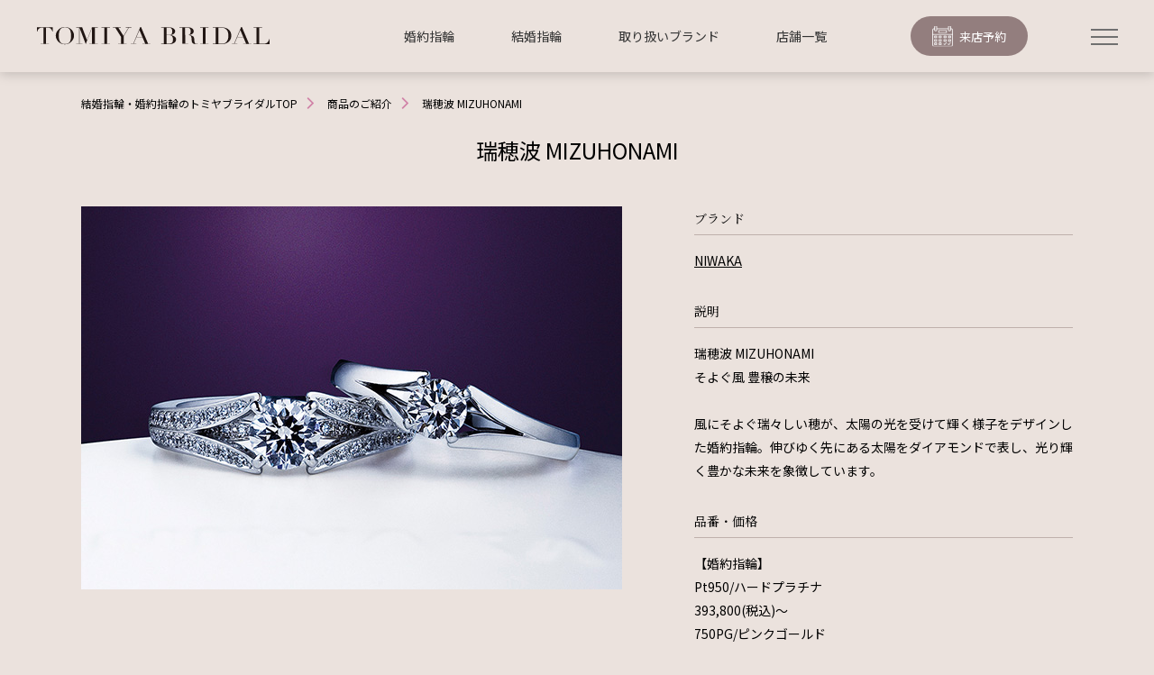

--- FILE ---
content_type: text/html
request_url: https://tomiya-bridal.jp/item/engagement-mizuhonami/
body_size: 7639
content:
<!DOCTYPE html>
<html lang="ja">
<head prefix="og: http://ogp.me/ns# fb: http://ogp.me/ns/fb# article: http://ogp.me/ns/article#">
<meta charset="utf-8">
<meta http-equiv="X-UA-Compatible" content="IE=edge">
<meta name="viewport" content="width=device-width">
		<title>瑞穂波 MIZUHONAMI | NIWAKA / ニワカ | 岡山県の結婚指輪・婚約指輪専門店TOMIYA BRIDAL（トミヤブライダル）</title>
	<meta name="description" content="瑞穂波 MIZUHONAMI | 岡山を拠点に婚約指輪・結婚指輪を取扱う正規宝飾の専門店。ベルブランシュ（belleblanche）、俄（NIWAKA）、ラザールダイヤモンド（LAZARE DIAMOND）をはじめとした国内外の上質で安心できるブランドを厳選し取り揃えております。ご来店心よりお待ちしております。" />
	<meta name="keywords" content="TOMIYA,トミヤ,トミヤコーポレーション,ブライダル,婚約指輪,結婚指輪,マリッジリング,エンゲージメントリング,ベルブラシュ,belleblanche,俄,NIWAKA,岡山" />
	<link rel="canonical" href="https://tomiya-bridal.jp/item/engagement-mizuhonami/">
	<meta property="og:locale" content="ja_JP">
		<meta property="og:type" content="article">
		<meta property="og:title" content="瑞穂波 MIZUHONAMI | 岡山県の結婚指輪・婚約指輪専門店TOMIYA BRIDAL（トミヤブライダル）">
	<meta property="og:site_name" content="岡山県の結婚指輪・婚約指輪専門店TOMIYA BRIDAL（トミヤブライダル）">
	<meta property="og:description" content="瑞穂波 MIZUHONAMI | 岡山を拠点に婚約指輪・結婚指輪を取扱う正規宝飾の専門店。ベルブランシュ（belleblanche）、俄（NIWAKA）、ラザールダイヤモンド（LAZARE DIAMOND）をはじめとした国内外の上質で安心できるブランドを厳選し取り揃えております。ご来店心よりお待ちしております。">
	<meta property="og:image" content="https://tomiya-bridal.jp/wp/wp-content/uploads/2020/06/mizu_520.jpg">
	<meta property="og:url" content="https://tomiya-bridal.jp/item/engagement-mizuhonami/"><link rel="shortcut icon" href="https://tomiya-bridal.jp/wp/wp-content/themes/bridal_pc/favicon.ico">
<link rel="apple-touch-icon" href="https://tomiya-bridal.jp/wp/wp-content/themes/bridal_pc/webclipicon.png">

<!-- All In One SEO Pack 3.7.1ob_start_detected [-1,-1] -->
<meta name="description"  content="そよぐ風 豊穣の未来。風にそよぐ瑞々しい穂が、太陽の光を受けて輝く様子をデザインした婚約指輪。伸びゆく先にある太陽をダイアモンドで表し、光り輝く豊かな未来を象徴しています。" />

<script type="application/ld+json" class="aioseop-schema">{}</script>
<link rel="canonical" href="https://tomiya-bridal.jp/item/engagement-mizuhonami/" />
<!-- All In One SEO Pack -->
<link rel='dns-prefetch' href='//s.w.org' />
<link rel="alternate" type="application/rss+xml" title="岡山県の結婚指輪・婚約指輪専門店TOMIYA BRIDAL（トミヤブライダル） &raquo; 瑞穂波 MIZUHONAMI のコメントのフィード" href="https://tomiya-bridal.jp/item/engagement-mizuhonami/feed/" />
		<script type="text/javascript">
			window._wpemojiSettings = {"baseUrl":"https:\/\/s.w.org\/images\/core\/emoji\/11\/72x72\/","ext":".png","svgUrl":"https:\/\/s.w.org\/images\/core\/emoji\/11\/svg\/","svgExt":".svg","source":{"concatemoji":"https:\/\/tomiya-bridal.jp\/wp\/wp-includes\/js\/wp-emoji-release.min.js?ver=4.9.28"}};
			!function(e,a,t){var n,r,o,i=a.createElement("canvas"),p=i.getContext&&i.getContext("2d");function s(e,t){var a=String.fromCharCode;p.clearRect(0,0,i.width,i.height),p.fillText(a.apply(this,e),0,0);e=i.toDataURL();return p.clearRect(0,0,i.width,i.height),p.fillText(a.apply(this,t),0,0),e===i.toDataURL()}function c(e){var t=a.createElement("script");t.src=e,t.defer=t.type="text/javascript",a.getElementsByTagName("head")[0].appendChild(t)}for(o=Array("flag","emoji"),t.supports={everything:!0,everythingExceptFlag:!0},r=0;r<o.length;r++)t.supports[o[r]]=function(e){if(!p||!p.fillText)return!1;switch(p.textBaseline="top",p.font="600 32px Arial",e){case"flag":return s([55356,56826,55356,56819],[55356,56826,8203,55356,56819])?!1:!s([55356,57332,56128,56423,56128,56418,56128,56421,56128,56430,56128,56423,56128,56447],[55356,57332,8203,56128,56423,8203,56128,56418,8203,56128,56421,8203,56128,56430,8203,56128,56423,8203,56128,56447]);case"emoji":return!s([55358,56760,9792,65039],[55358,56760,8203,9792,65039])}return!1}(o[r]),t.supports.everything=t.supports.everything&&t.supports[o[r]],"flag"!==o[r]&&(t.supports.everythingExceptFlag=t.supports.everythingExceptFlag&&t.supports[o[r]]);t.supports.everythingExceptFlag=t.supports.everythingExceptFlag&&!t.supports.flag,t.DOMReady=!1,t.readyCallback=function(){t.DOMReady=!0},t.supports.everything||(n=function(){t.readyCallback()},a.addEventListener?(a.addEventListener("DOMContentLoaded",n,!1),e.addEventListener("load",n,!1)):(e.attachEvent("onload",n),a.attachEvent("onreadystatechange",function(){"complete"===a.readyState&&t.readyCallback()})),(n=t.source||{}).concatemoji?c(n.concatemoji):n.wpemoji&&n.twemoji&&(c(n.twemoji),c(n.wpemoji)))}(window,document,window._wpemojiSettings);
		</script>
		<style type="text/css">
img.wp-smiley,
img.emoji {
	display: inline !important;
	border: none !important;
	box-shadow: none !important;
	height: 1em !important;
	width: 1em !important;
	margin: 0 .07em !important;
	vertical-align: -0.1em !important;
	background: none !important;
	padding: 0 !important;
}
</style>
<link rel='stylesheet' id='contact-form-7-css'  href='https://tomiya-bridal.jp/wp/wp-content/plugins/contact-form-7/includes/css/styles.css?ver=5.0.3' type='text/css' media='all' />
<link rel='stylesheet' id='jquery-lazyloadxt-spinner-css-css'  href='//tomiya-bridal.jp/wp/wp-content/plugins/a3-lazy-load/assets/css/jquery.lazyloadxt.spinner.css?ver=4.9.28' type='text/css' media='all' />
<link rel='stylesheet' id='a3a3_lazy_load-css'  href='//tomiya-bridal.jp/wp/wp-content/uploads/sass/a3_lazy_load.min.css?ver=1685583138' type='text/css' media='all' />
<script type='text/javascript' src='https://tomiya-bridal.jp/wp/wp-includes/js/jquery/jquery.js?ver=1.12.4'></script>
<script type='text/javascript' src='https://tomiya-bridal.jp/wp/wp-includes/js/jquery/jquery-migrate.min.js?ver=1.4.1'></script>
<link rel='https://api.w.org/' href='https://tomiya-bridal.jp/wp-json/' />
<link rel="EditURI" type="application/rsd+xml" title="RSD" href="https://tomiya-bridal.jp/wp/xmlrpc.php?rsd" />
<link rel="wlwmanifest" type="application/wlwmanifest+xml" href="https://tomiya-bridal.jp/wp/wp-includes/wlwmanifest.xml" /> 
<link rel='prev' title='心 KOKORO' href='https://tomiya-bridal.jp/item/engagement-kokoro/' />
<link rel='next' title='Ile de la Cité/シテ島' href='https://tomiya-bridal.jp/item/ile-de-la-cite-%e3%82%b7%e3%83%86%e5%b3%b6/' />
<meta name="generator" content="WordPress 4.9.28" />
<link rel='shortlink' href='https://tomiya-bridal.jp/?p=5056' />
<link rel="alternate" type="application/json+oembed" href="https://tomiya-bridal.jp/wp-json/oembed/1.0/embed?url=https%3A%2F%2Ftomiya-bridal.jp%2Fitem%2Fengagement-mizuhonami%2F" />
<link rel="alternate" type="text/xml+oembed" href="https://tomiya-bridal.jp/wp-json/oembed/1.0/embed?url=https%3A%2F%2Ftomiya-bridal.jp%2Fitem%2Fengagement-mizuhonami%2F&#038;format=xml" />
		<style type="text/css" id="wp-custom-css">
			.grecaptcha-badge { visibility: hidden; }		</style>
	<link href="https://fonts.googleapis.com/css?family=Cormorant:400,500" rel="stylesheet">
<link href="https://fonts.googleapis.com/css?family=Noto+Sans+JP:400,700&display=swap&subset=japanese" rel="stylesheet">
<link href="https://fonts.googleapis.com/css?family=Noto+Serif+JP:400,700&display=swap&subset=japanese" rel="stylesheet">
<link rel="stylesheet" href="https://tomiya-bridal.jp/wp/wp-content/themes/bridal_pc/css/common.css">
	<link rel="stylesheet" href="https://tomiya-bridal.jp/wp/wp-content/themes/bridal_pc/css/jquery.bxslider.css">
	<link rel="stylesheet" href="https://tomiya-bridal.jp/wp/wp-content/themes/bridal_pc/css/slick.css">
	<link rel="stylesheet" href="https://tomiya-bridal.jp/wp/wp-content/themes/bridal_pc/css/product.css">

<!-- Google tag (gtag.js) -->
<script async src="https://www.googletagmanager.com/gtag/js?id=G-2RYCB31YL2"></script>
<script>
  window.dataLayer = window.dataLayer || [];
  function gtag(){dataLayer.push(arguments);}
  gtag('js', new Date());

  gtag('config', 'UA-70911238-1');
  gtag('config', 'AW-16721869255');
</script>

<!-- Google Tag Manager -->
<script>(function(w,d,s,l,i){w[l]=w[l]||[];w[l].push({'gtm.start':
new Date().getTime(),event:'gtm.js'});var f=d.getElementsByTagName(s)[0],
j=d.createElement(s),dl=l!='dataLayer'?'&l='+l:'';j.async=true;j.src=
'https://www.googletagmanager.com/gtm.js?id='+i+dl;f.parentNode.insertBefore(j,f);
})(window,document,'script','dataLayer','GTM-N4L5HVV');</script>
<!-- End Google Tag Manager -->

<!-- Google Tag Manager -->
<script>(function(w,d,s,l,i){w[l]=w[l]||[];w[l].push({'gtm.start':
new Date().getTime(),event:'gtm.js'});var f=d.getElementsByTagName(s)[0],
j=d.createElement(s),dl=l!='dataLayer'?'&l='+l:'';j.async=true;j.src=
'https://www.googletagmanager.com/gtm.js?id='+i+dl;f.parentNode.insertBefore(j,f);
})(window,document,'script','dataLayer','GTM-5LN465FN');</script>
<!-- End Google Tag Manager -->
  
<script type="text/javascript" src="//script.crazyegg.com/pages/scripts/0003/8530.js" async="async"></script>
  
  <script type="application/ld+json">

		{
  "@context": "http://schema.org",
  "@type": "BreadcrumbList",
  "itemListElement": [
    {
      "@type": "ListItem",
      "position": 1,
      "item": {
        "@id": "https://tomiya-bridal.jp/",
        "name": "岡山県の結婚指輪・婚約指輪はTOMIYA BRIDAL（トミヤブライダル）"
      }
    }, {
      "@type": "ListItem",
      "position": 2,
      "item": {
        "@id": "https://tomiya-bridal.jp/lineup/",
        "name": "商品のご紹介"
      }
    },{
      "@type": "ListItem",
      "position": 3,
      "item": {
        "@id": "https://tomiya-bridal.jp/item/engagement-mizuhonami/",
        "name": "瑞穂波 MIZUHONAMI"
      }
    }
  ]
}
    

</script>
  
</head>
	<body data-rsssl=1>

<!-- Google Tag Manager (noscript) -->
<noscript><iframe src="https://www.googletagmanager.com/ns.html?id=GTM-N4L5HVV"
height="0" width="0" style="display:none;visibility:hidden"></iframe></noscript>
<!-- End Google Tag Manager (noscript) -->

<!-- Google Tag Manager (noscript) -->
<noscript><iframe src="https://www.googletagmanager.com/ns.html?id=GTM-5LN465FN"
height="0" width="0" style="display:none;visibility:hidden"></iframe></noscript>
<!-- End Google Tag Manager (noscript) -->

<header class="header">
  <div class="header-inner">
    
    	    <p class="site-logo">
	      <a href="https://tomiya-bridal.jp/">
		  	<img src="https://tomiya-bridal.jp/wp/wp-content/themes/bridal_pc/images/common/header_logo.svg" alt="岡山県の結婚指輪・婚約指輪はTOMIYA BRIDAL（トミヤブライダル）" width="286" height="24">
	      </a>
	    </p>
    	    <ul class="header-menu">
            <li><a href="https://tomiya-bridal.jp/lineup/engagement/">婚約指輪</a></li>
            <li><a href="https://tomiya-bridal.jp/lineup/marriage/">結婚指輪</a></li>
            <li><a href="https://tomiya-bridal.jp/brand/">取り扱いブランド</a></li>
            <li><a href="https://tomiya-bridal.jp/shop/">店舗一覧</a></li>
		    <li><a href="https://tomiya-bridal.jp/reserve/" class="reserve-btn"><span>来店予約</span></a></li>
	    </ul>
	    <div id="menu-trigger"><span></span></div>
	</div>
    <nav class="menu-content">
    	<div class="menu-content-inner">
    		<div class="menu-content-top">
    			<ul>
    				<li><a href="https://tomiya-bridal.jp/lineup/engagement/"><img src="https://tomiya-bridal.jp/wp/wp-content/themes/bridal_pc/images/common/menu-btn01.png" srcset="https://tomiya-bridal.jp/wp/wp-content/themes/bridal_pc/images/common/menu-btn01@2x.png 2x" alt="婚約指輪"></a></li>
    				<li><a href="https://tomiya-bridal.jp/lineup/marriage/"><img src="https://tomiya-bridal.jp/wp/wp-content/themes/bridal_pc/images/common/menu-btn02.png" srcset="https://tomiya-bridal.jp/wp/wp-content/themes/bridal_pc/images/common/menu-btn02@2x.png 2x" alt="結婚指輪"></a></li>
    				<li><a href="https://tomiya-bridal.jp/lineup/set/"><img src="https://tomiya-bridal.jp/wp/wp-content/themes/bridal_pc/images/common/menu-btn03.png" srcset="https://tomiya-bridal.jp/wp/wp-content/themes/bridal_pc/images/common/menu-btn03@2x.png 2x" alt="セットリング"></a></li>
    				<li><a href="https://tomiya-bridal.jp/news/"><img src="https://tomiya-bridal.jp/wp/wp-content/themes/bridal_pc/images/common/menu-btn07.png" srcset="https://tomiya-bridal.jp/wp/wp-content/themes/bridal_pc/images/common/menu-btn06@2x.png 2x" alt="ニュース・フェア"></a></li>
    				<li><a href="https://tomiya-bridal.jp/reserve/"><img src="https://tomiya-bridal.jp/wp/wp-content/themes/bridal_pc/images/common/menu-btn04.png" srcset="https://tomiya-bridal.jp/wp/wp-content/themes/bridal_pc/images/common/menu-btn04@2x.png 2x" alt="来店予約"></a></li>
    				<li><a href="https://tomiya-bridal.jp/contact-form/"><img src="https://tomiya-bridal.jp/wp/wp-content/themes/bridal_pc/images/common/menu-btn05.png" srcset="https://tomiya-bridal.jp/wp/wp-content/themes/bridal_pc/images/common/menu-btn05@2x.png 2x" alt="お問い合わせ"></a></li>

    			</ul>
    		</div>
    		<div class="menu-content-bottom">
    			<ul>
    				<li><a href="https://tomiya-bridal.jp/shop/">店舗一覧</a></li>
    				<li><a href="https://tomiya-bridal.jp/reason/">TOMIYAが選ばれる理由</a></li>
    				<li><a href="https://tomiya-bridal.jp/magazine/">ご結婚に関するマガジン</a></li>
    				<li><a href="https://tomiya-bridal.jp/service/">TOMIYAのサービス</a></li>
    				<li><a href="https://tomiya-bridal.jp/company/">会社概要</a></li>
    				<li><a href="https://tomiya-bridal.jp/lineup/">商品のご紹介</a></li>
    				<li><a href="https://tomiya-bridal.jp/voice/">お客様のお声</a></li>
    				<li><a href="https://tomiya-bridal.jp/column/">コラム</a></li>
    				<li><a href="https://tomiya-bridal.jp/privacypolicy/">個人情報保護方針</a></li>
    				<li><span id="acdn"><span>お取り扱いブランド</span><span class="acdn-icon"></span></span></li>
    				<li><a href="https://tomiya-bridal.jp/shop/">店舗一覧</a></li>
    				<li><a href="https://tomiya-bridal.jp/contact/">お問い合わせフォーム</a></li>
    			</ul>
    			<div id="acdn_content">
    				<ul>
    					<li><a href="https://tomiya-bridal.jp/brand/">VIEW ALL</a></li>
    				</ul>
    				<ul>
																					<li><a href="https://tomiya-bridal.jp/brand/niwaka/">NIWAKA</a></li>
															<li><a href="https://tomiya-bridal.jp/brand/n-y-niwaka/">N.Y.NIWAKA</a></li>
															<li><a href="https://tomiya-bridal.jp/brand/lucie/">LUCIE</a></li>
															<li><a href="https://tomiya-bridal.jp/brand/royal_asscher/">ロイヤル・アッシャー</a></li>
															<li><a href="https://tomiya-bridal.jp/brand/the_lazare_diamond/">ラザール ダイヤモンド</a></li>
															<li><a href="https://tomiya-bridal.jp/brand/christianbauer/">クリスチャンバウアー</a></li>
															<li><a href="https://tomiya-bridal.jp/brand/fope/">FOPE</a></li>
															<li><a href="https://tomiya-bridal.jp/brand/belleblanche/">ベルブランシュ</a></li>
															<li><a href="https://tomiya-bridal.jp/brand/chopard/">ショパール</a></li>
															<li><a href="https://tomiya-bridal.jp/brand/forevermark/">フォーエバーマーク</a></li>
													    				</ul>
    			</div>
    		</div>
    	</div>
    </nav><!-- menu-content -->
</header><!-- header -->

<div class="container">
    		<div id="breadcrumb">
			<ul>
	<li><a href="https://tomiya-bridal.jp/">結婚指輪・婚約指輪のトミヤブライダルTOP</a></li>
		<li><a href="https://tomiya-bridal.jp/lineup/">商品のご紹介</a></li>		<li>瑞穂波 MIZUHONAMI</li>
</ul>		</div>
		
    <section class="section-block section-product">
	    <div class="section-inner">
		    <h2 class="item_name">瑞穂波 MIZUHONAMI</h2>
		    <div class="detail_block">
			    <div class="detail_left">
				    				    <div class="slide">
					    <ul class="slide_list">
						    						    <li><img width="600" height="425" src="https://tomiya-bridal.jp/wp/wp-content/uploads/2020/06/mizu_600.jpg" class="attachment-item-main size-item-main" alt="" srcset="https://tomiya-bridal.jp/wp/wp-content/uploads/2020/06/mizu_600.jpg 600w, https://tomiya-bridal.jp/wp/wp-content/uploads/2020/06/mizu_600-300x213.jpg 300w, https://tomiya-bridal.jp/wp/wp-content/uploads/2020/06/mizu_600-350x248.jpg 350w, https://tomiya-bridal.jp/wp/wp-content/uploads/2020/06/mizu_600-270x190.jpg 270w, https://tomiya-bridal.jp/wp/wp-content/uploads/2020/06/mizu_600-135x95.jpg 135w, https://tomiya-bridal.jp/wp/wp-content/uploads/2020/06/mizu_600-192x136.jpg 192w" sizes="(max-width: 600px) 100vw, 600px" /></li>
						    					    </ul>
				    </div>
				    <ul class="thumb">
					    					    <li>
					    	<a data-slide-index="0" href=""><img width="135" height="95" src="https://tomiya-bridal.jp/wp/wp-content/uploads/2020/06/mizu_600-135x95.jpg" class="attachment-item-thumb size-item-thumb" alt="" srcset="https://tomiya-bridal.jp/wp/wp-content/uploads/2020/06/mizu_600-135x95.jpg 135w, https://tomiya-bridal.jp/wp/wp-content/uploads/2020/06/mizu_600-300x213.jpg 300w, https://tomiya-bridal.jp/wp/wp-content/uploads/2020/06/mizu_600-350x250.jpg 350w, https://tomiya-bridal.jp/wp/wp-content/uploads/2020/06/mizu_600-560x400.jpg 560w, https://tomiya-bridal.jp/wp/wp-content/uploads/2020/06/mizu_600-268x188.jpg 268w, https://tomiya-bridal.jp/wp/wp-content/uploads/2020/06/mizu_600-270x190.jpg 270w, https://tomiya-bridal.jp/wp/wp-content/uploads/2020/06/mizu_600.jpg 600w, https://tomiya-bridal.jp/wp/wp-content/uploads/2020/06/mizu_600-192x136.jpg 192w" sizes="(max-width: 135px) 100vw, 135px" /></a>
					    </li>
					    				    </ul>
			    </div>
			    <div class="detail_right">
		            <div class="item_desc">
		                <p class="item_detail_ttl">ブランド</p>
		                <p span style="text-decoration: underline"><a href="https://tomiya-bridal.jp/brand/niwaka/" target="_self">NIWAKA</a></p>
		            </div>
		            		            <div class="item_desc">
		                <p class="item_detail_ttl">説明</p>
		                <p>瑞穂波 MIZUHONAMI<br />
そよぐ風 豊穣の未来<br />
<br />
風にそよぐ瑞々しい穂が、太陽の光を受けて輝く様子をデザインした婚約指輪。伸びゆく先にある太陽をダイアモンドで表し、光り輝く豊かな未来を象徴しています。</p>
		            </div>
		            				    				    <div class="item_price">
		                <p class="item_detail_ttl">品番・価格</p>
		                <p class="item_info">
			                			                			                <span class="item_price_txt">【婚約指輪】<br />
Pt950/ハードプラチナ<br />
393,800(税込)～<br />
750PG/ピンクゴールド<br />
393,800(税込)～<br />
750YG/イエローゴールド<br />
393,800(税込)～<br />
<br />
※価格はダイアモンドの重さとグレードにより異なります。</span>
			                			            </p>
		            </div>
		            		            		            <div class="item_detail">
		                <p class="item_detail_ttl">商品詳細</p>
		                		                <p>素材：
			                ゴールド、プラチナ		                </p>
		                		                													<p>カラット：0.20ct～</p>
								            </div>
		            		            
		            <div class="btn_contact"><a href="https://tomiya-bridal.jp/contact-form/?comment=瑞穂波 MIZUHONAMI" class="btn btn-gray">この商品について問い合わせる</a></div>
		            		            <ul class="sns_list">
		                <li>
		                	<a href="https://twitter.com/share?url=https%3A%2F%2Ftomiya-bridal.jp%2Fitem%2Fengagement-mizuhonami%2F&text=%E7%91%9E%E7%A9%82%E6%B3%A2%20MIZUHONAMI" target="_blank">
			                	<img src="https://tomiya-bridal.jp/wp/wp-content/themes/bridal_pc/images/common/btn_twitter.png" alt="Twitter">
		                	</a>
		                </li>
		                <li>
		                	<a href="http://www.facebook.com/sharer/sharer.php?u=https%3A%2F%2Ftomiya-bridal.jp%2Fitem%2Fengagement-mizuhonami%2F" target="_blank">
			                	<img src="https://tomiya-bridal.jp/wp/wp-content/themes/bridal_pc/images/common/btn_facebook.png" alt="Facebook">
		                	</a>
		                </li>
		            </ul>
			    </div>
		    </div>
		    
		    		    <div class="shop">
			    <div class="section-ttl">
					<h2 class="section-ttl-en">お取り扱い店舗</h2>
			    </div>
			    			    <ul class="shop_list">
				    					<li>
		            	<a href="https://tomiya-bridal.jp/shop/bridalsalonwest/">
		                    <div class="shop_image">
		                        <img width="350" height="250" src="//tomiya-bridal.jp/wp/wp-content/plugins/a3-lazy-load/assets/images/lazy_placeholder.gif" data-lazy-type="image" data-src="https://tomiya-bridal.jp/wp/wp-content/uploads/2015/11/west-1-350x250.jpg" class="lazy lazy-hidden attachment-top-shop size-top-shop wp-post-image" alt="" srcset="" data-srcset="https://tomiya-bridal.jp/wp/wp-content/uploads/2015/11/west-1-350x250.jpg 350w, https://tomiya-bridal.jp/wp/wp-content/uploads/2015/11/west-1-135x95.jpg 135w" sizes="(max-width: 350px) 100vw, 350px" /><noscript><img width="350" height="250" src="https://tomiya-bridal.jp/wp/wp-content/uploads/2015/11/west-1-350x250.jpg" class="attachment-top-shop size-top-shop wp-post-image" alt="" srcset="https://tomiya-bridal.jp/wp/wp-content/uploads/2015/11/west-1-350x250.jpg 350w, https://tomiya-bridal.jp/wp/wp-content/uploads/2015/11/west-1-135x95.jpg 135w" sizes="(max-width: 350px) 100vw, 350px" /></noscript>		                    </div>
		                    <div class="shop_text">
		                        <p class="shop_name">トミヤ ブライダルサロン ウエスト</p>
								<p class="shop_address">
																		〒700-0822&nbsp;
																											岡山市北区表町2-1-40																	</p>
																<p class="shop_tel">086-222-1038</p>
										                    </div>
		            	</a>
		            </li>
		            					<li>
		            	<a href="https://tomiya-bridal.jp/shop/kurashiki/">
		                    <div class="shop_image">
		                        <img width="350" height="250" src="//tomiya-bridal.jp/wp/wp-content/plugins/a3-lazy-load/assets/images/lazy_placeholder.gif" data-lazy-type="image" data-src="https://tomiya-bridal.jp/wp/wp-content/uploads/2019/08/kurashiki_1-350x250.jpg" class="lazy lazy-hidden attachment-top-shop size-top-shop wp-post-image" alt="" srcset="" data-srcset="https://tomiya-bridal.jp/wp/wp-content/uploads/2019/08/kurashiki_1-350x250.jpg 350w, https://tomiya-bridal.jp/wp/wp-content/uploads/2019/08/kurashiki_1-560x400.jpg 560w, https://tomiya-bridal.jp/wp/wp-content/uploads/2019/08/kurashiki_1-135x95.jpg 135w" sizes="(max-width: 350px) 100vw, 350px" /><noscript><img width="350" height="250" src="https://tomiya-bridal.jp/wp/wp-content/uploads/2019/08/kurashiki_1-350x250.jpg" class="attachment-top-shop size-top-shop wp-post-image" alt="" srcset="https://tomiya-bridal.jp/wp/wp-content/uploads/2019/08/kurashiki_1-350x250.jpg 350w, https://tomiya-bridal.jp/wp/wp-content/uploads/2019/08/kurashiki_1-560x400.jpg 560w, https://tomiya-bridal.jp/wp/wp-content/uploads/2019/08/kurashiki_1-135x95.jpg 135w" sizes="(max-width: 350px) 100vw, 350px" /></noscript>		                    </div>
		                    <div class="shop_text">
		                        <p class="shop_name">トミヤ 倉敷店</p>
								<p class="shop_address">
																		〒710-0065&nbsp;
																											倉敷市宮前 380-119																	</p>
																<p class="shop_tel">086-430-1038</p>
										                    </div>
		            	</a>
		            </li>
		            				</ul>
						    </div>
		    	    </div>
    </section>
    
    	<section class="section-block section-contact-new">
		<div class="section-contact-new-inner">
			<div class="section-contact-new-block section-contact-new-tel">
				<p class="section-contact-new-text">お電話でのお問い合わせ</p>
				<p class="section-contact-new-rubi">イチロ　　 トミヤ</p>
				<p class="section-contact-new-pic"><img src="https://tomiya-bridal.jp/wp/wp-content/themes/bridal_pc/images/common/tel.svg" alt="0120-16-1038"></p>
				<p class="section-contact-new-time">受付時間　11：00 - 19：30</p>
			</div>
			<div class="section-contact-new-block section-contact-new-online">
				<p class="section-contact-new-text">ご来店予約の<br/>お申し込みはこちらから</p>
				<p class="section-contact-new-btn">
					<a href="https://tomiya-bridal.jp/reserve/" class="icon_reserve"><span>来店予約</span></a>
				</p>
			</div>
			<div class="section-contact-new-block section-contact-new-contact">
				<p class="section-contact-new-text">商品・フェア・カタログ請求などの<br/>お問い合わせはこちらから</p>
				<p class="section-contact-new-btn">
					<a href="https://tomiya-bridal.jp/contact-form/" class="icon_contact"><span>お問い合わせ</span></a>
				</p>
			</div>
		</div>
	</section>
</div>

<footer class="footer">
  <div class="footer-inner">

    <section id="footer-concept">
			<h2>TOMIYA BRIDAL</h2><br/>
		    	<p>岡山を拠点に婚約指輪・結婚指輪を取り扱う正規宝飾の専門店。<br>ベルブランシュ(belleblanche)、俄(NIWAKA)、ラザールダイヤモンド(LAZARE DIAMOND)をはじめとした<br>国内外の上質で安心できるブランドを厳選し取り揃えております。</p>
    </section>

    <ul class="footer-menu">
	    <li>
	    	<a href="https://tomiya-bridal.jp/company/">会社概要について</a>
	    </li>
	    <li>
	    	<a href="https://tomiya-bridal.jp/privacypolicy/">プライバシーポリシー</a>
	    </li>
	    <li>
	    	<a href="https://tomiya-bridal.jp/tb_sitemap/">サイトマップ</a>
	    </li>
	    <li>
	    	<a href="https://www.instagram.com/tomiya_bridal/" target="_blank"><img src="https://tomiya-bridal.jp/wp/wp-content/themes/bridal_pc/images/common/Icon_instagram_new.svg" alt="Instagram">Instagram</a>
	    </li>
    </ul>

    <div class="footer-middle">
	    <ul class="footer-bnnar">
		    <li>
		    	<a href="http://www.tomiya.co.jp/" target="_blank"><img src="https://tomiya-bridal.jp/wp/wp-content/themes/bridal_pc/images/common/footer_bnnar_01.png" alt="TOMIYA"></a>
		    </li>
		    <li>
		    	<a href="http://shopblog.tomiya.co.jp/brand/tomiya" target="_blank"><img src="https://tomiya-bridal.jp/wp/wp-content/themes/bridal_pc/images/common/footer_bnnar_02.png" alt="TOMIYA BLOG"></a>
		    </li>
		    <li>
		    	<a href="https://www.omotecho-style-store-by-tomiya.jp/" target="_blank"><img src="https://tomiya-bridal.jp/wp/wp-content/themes/bridal_pc/images/common/footer_bnnar_03.png" alt="Omotecho Style Store by TOMIYA"></a>
		    </li>
	    </ul>
    </div>

    <div class="footer-bottom">
	    <ul class="footer-bnnar">
		    <li>
			<p>店舗にてご利用可能な決済方法</p><br/>
		    	<img src="https://tomiya-bridal.jp/wp/wp-content/themes/bridal_pc/images/common/settlement.png" alt="決済方法">
		    </li>
	    </ul>
    </div>

    <p class="copy">© TOMIYA CORPORATION Inc.</p>
  </div>
</footer>

<script src="//code.jquery.com/jquery-2.2.4.min.js"></script>
<script>window.jQuery || document.write('\x3cscript src="https://tomiya-bridal.jp/wp/wp-content/themes/bridal_pc/js/jquery-2.2.4.min.js"\x3e\x3c/script\x3e')</script>
<script src="https://tomiya-bridal.jp/wp/wp-content/themes/bridal_pc/js/jquery.matchHeight-min.js"></script>
<script src="https://tomiya-bridal.jp/wp/wp-content/themes/bridal_pc/js/common.js"></script>

	<script src="https://tomiya-bridal.jp/wp/wp-content/themes/bridal_pc/js/jquery.bxslider.min.js"></script>
	<script src="https://tomiya-bridal.jp/wp/wp-content/themes/bridal_pc/js/slick.min.js"></script>
	<script src="https://tomiya-bridal.jp/wp/wp-content/themes/bridal_pc/js/product.js"></script>

<script type='text/javascript'>
/* <![CDATA[ */
var wpcf7 = {"apiSettings":{"root":"https:\/\/tomiya-bridal.jp\/wp-json\/contact-form-7\/v1","namespace":"contact-form-7\/v1"},"recaptcha":{"messages":{"empty":"\u3042\u306a\u305f\u304c\u30ed\u30dc\u30c3\u30c8\u3067\u306f\u306a\u3044\u3053\u3068\u3092\u8a3c\u660e\u3057\u3066\u304f\u3060\u3055\u3044\u3002"}}};
/* ]]> */
</script>
<script type='text/javascript' src='https://tomiya-bridal.jp/wp/wp-content/plugins/contact-form-7/includes/js/scripts.js?ver=5.0.3'></script>
<script type='text/javascript'>
/* <![CDATA[ */
var a3_lazyload_params = {"apply_images":"1","apply_videos":"1"};
/* ]]> */
</script>
<script type='text/javascript' src='//tomiya-bridal.jp/wp/wp-content/plugins/a3-lazy-load/assets/js/jquery.lazyloadxt.extra.min.js?ver=1.9.2'></script>
<script type='text/javascript' src='//tomiya-bridal.jp/wp/wp-content/plugins/a3-lazy-load/assets/js/jquery.lazyloadxt.srcset.min.js?ver=1.9.2'></script>
<script type='text/javascript'>
/* <![CDATA[ */
var a3_lazyload_extend_params = {"edgeY":"0"};
/* ]]> */
</script>
<script type='text/javascript' src='//tomiya-bridal.jp/wp/wp-content/plugins/a3-lazy-load/assets/js/jquery.lazyloadxt.extend.js?ver=1.9.2'></script>
<script type='text/javascript' src='https://tomiya-bridal.jp/wp/wp-includes/js/wp-embed.min.js?ver=4.9.28'></script>
    
<script type="text/javascript">

  (function () {

    var tagjs = document.createElement("script");

    var s = document.getElementsByTagName("script")[0];

    tagjs.async = true;

    tagjs.src = "//s.yjtag.jp/tag.js#site=2iCR93y";

    s.parentNode.insertBefore(tagjs, s);

  }());

</script>

<noscript>

  <iframe src="//b.yjtag.jp/iframe?c=2iCR93y" width="1" height="1" frameborder="0" scrolling="no" marginheight="0" marginwidth="0"></iframe>

</noscript>

<script type="text/javascript">
  var _fout_queue = _fout_queue || {}; if (_fout_queue.conv === void 0) _fout_queue.conv = {};
  if (_fout_queue.conv.queue === void 0) _fout_queue.conv.queue = [];

  _fout_queue.conv.queue.push({
    'user_id': 45045,
    'convtype': 0,
    'price': 0,
    'dat': ''
  });

  (function() {
    var el = document.createElement('script'); el.type = 'text/javascript'; el.async = true;
    el.src = 'https://js.fout.jp/conversion.js';
    var s = document.getElementsByTagName('script')[0]; s.parentNode.insertBefore(el, s);
  })();
</script>

<script type="text/javascript">
  var _fout_queue = _fout_queue || {}; if (_fout_queue.segment === void 0) _fout_queue.segment = {};
  if (_fout_queue.segment.queue === void 0) _fout_queue.segment.queue = [];

  _fout_queue.segment.queue.push({
    'user_id': 45045
  });

  if (_fout_queue.redirect === void 0) _fout_queue.redirect = {};
  _fout_queue.redirect['is_redirect'] = true;

  (function() {
    var el = document.createElement('script'); el.type = 'text/javascript'; el.async = true;
    el.src = 'https://js.fout.jp/segmentation.js';
    var s = document.getElementsByTagName('script')[0]; s.parentNode.insertBefore(el, s);
  })();
</script>
    
</body>
</html>

--- FILE ---
content_type: text/css
request_url: https://tomiya-bridal.jp/wp/wp-content/themes/bridal_pc/css/common.css
body_size: 3754
content:
@charset "UTF-8";
/*
欧文
font-family: 'Cormorant', serif;

ゴシック
font-family: "Noto Sans Japanese";
 */
/* http://meyerweb.com/eric/tools/css/reset/
	 v2.0 | 20110126
	 License: none (public domain)
*/
html, body, div, span, applet, object, iframe, h1, h2, h3, h4, h5, h6, p, blockquote, pre, a, abbr, acronym, address, big, cite, code, del, dfn, em, img, ins, kbd, q, s, samp, small, strike, strong, sub, sup, tt, var, b, u, i, center, dl, dt, dd, ol, ul, li, fieldset, form, label, legend, table, caption, tbody, tfoot, thead, tr, th, td, article, aside, canvas, details, embed, figure, figcaption, footer, header, hgroup, menu, nav, output, ruby, section, summary, time, mark, audio, video {
  font: inherit;
  font-size: 100%;
  margin: 0;
  padding: 0;
  vertical-align: baseline;
  border: 0;
}

/* HTML5 display-role reset for older browsers */
article, aside, details, figcaption, figure, footer, header, hgroup, menu, nav, section {
  display: block;
}

body {
  line-height: 1;
  overflow: visible;
  overflow-x: visible;
  -ms-overflow-x: visible;
}

ol, ul {
  list-style: none;
}

blockquote, q {
  quotes: none;
}

blockquote:before, blockquote:after, q:before, q:after {
  content: "";
  content: none;
}

table {
  border-spacing: 0;
  border-collapse: collapse;
}

/* setting */
* {
  -webkit-box-sizing: border-box;
          box-sizing: border-box;
  word-wrap: break-word;
  background-repeat: no-repeat;
  overflow-wrap: break-word;
}

*:before, *:after {
  -webkit-box-sizing: border-box;
          box-sizing: border-box;
}

html {
  font-family: "Noto Sans JP", "Yu Gothic", "游ゴシック", YuGothic, "游ゴシック体", "ヒラギノ角ゴ Pro W3", "メイリオ", sans-serif;
  font-size: 10px;
}

body {
  font-size: 1.4rem;
  color: #000;
  background-color: #ebe2dd;
  -webkit-font-smoothing: antialiased;
  -moz-osx-font-smoothing: grayscale;
  -webkit-text-size-adjust: 100%;
  min-width: 1200px;
}

body a {
  text-decoration: none;
  color: #000;
}

body a:hover {
  text-decoration: none;
}

body a:visited {
  text-decoration: none;
}

fieldset {
  margin: 0;
  padding: 0;
  border: none;
}

select::-ms-expand {
  display: none;
}

button {
  font-family: inherit;
  border: none;
  border-radius: 0;
  -webkit-appearance: none;
  -moz-appearance: none;
  appearance: none;
}

input, textarea {
  font-family: inherit;
  font-size: inherit;
}

i {
  display: inline-block;
}

img {
  width: auto;
  max-width: 100%;
  height: auto;
}

br.break {
  display: none;
}

a {
  -webkit-transition: 0.2s ease-in-out;
  transition: 0.2s ease-in-out;
}

a:hover {
  text-decoration: underline;
}

.btn {
  font-size: 1.4rem;
  display: inline-block;
  width: auto;
  height: 40px;
  line-height: 40px;
  padding: 0 15px;
  margin: 0 auto;
  text-align: center;
  color: #fff;
  border-radius: 4px;
}

.btn.btn-pink {
  background: rgba(208, 129, 166, 0.5);
}

.btn.btn-pink:hover {
  background: #d081a6;
}

.btn.btn-gray {
  background: rgba(125, 116, 113, 0.5);
}

.btn.btn-gray:hover {
  background: #7d7471;
}

.header {
  width: 100%;
  min-width: 1200px;
  background: #ebe2dd;
  position: fixed;
  top: 0;
  left: 0;
  z-index: 999999;
  -webkit-filter: drop-shadow(0px 3px 6px rgba(0, 0, 0, 0.16));
          filter: drop-shadow(0px 3px 6px rgba(0, 0, 0, 0.16));
}

.top .header {
  border-bottom: none;
  -webkit-filter: unset;
          filter: unset;
}

.header.scroll {
  -webkit-filter: drop-shadow(0px 3px 6px rgba(0, 0, 0, 0.16));
          filter: drop-shadow(0px 3px 6px rgba(0, 0, 0, 0.16));
  background-color: rgba(235, 226, 221, 0.8);
}

.header-inner {
  position: relative;
  width: 100%;
  max-width: 1640px;
  margin: 0 auto;
  display: -webkit-box;
  display: -ms-flexbox;
  display: flex;
  flex-wra: wrap;
  -webkit-box-align: center;
      -ms-flex-align: center;
          align-items: center;
  height: 80px;
  padding-left: 40px;
}
.header-inner .site-logo {
  width: 260px;
}
.header-inner .header-menu {
  margin-left: auto;
  margin-right: 140px;
}
.header-inner .header-menu li {
  margin-left: 60px;
  display: inline-block;
}
.header-inner .header-menu li:first-child {
  margin-left: 0;
}
.header-inner .header-menu li:last-child {
  margin-left: 90px;
}
.header-inner .header-menu li a {
  font-size: 14px;
  -webkit-transition: all 0.3s ease;
  transition: all 0.3s ease;
  color: #333333;
}
.header-inner .header-menu li a:hover {
  color: #707070;
}
.header-inner .header-menu li .reserve-btn {
  display: -webkit-box;
  display: -ms-flexbox;
  display: flex;
  -webkit-box-pack: center;
      -ms-flex-pack: center;
          justify-content: center;
  -webkit-box-align: center;
      -ms-flex-align: center;
          align-items: center;
  color: #fff;
  background-color: #937E7E;
  border-radius: 70px;
  font-size: 13px;
  width: 130px;
  height: 44px;
}
.header-inner .header-menu li .reserve-btn span {
  position: relative;
  padding-left: 30px;
  display: inline-block;
}
.header-inner .header-menu li .reserve-btn span:before {
  content: "";
  width: 23px;
  height: 23px;
  background: url(../images/common/booking_white.svg) 0 0 no-repeat;
  background-size: 100% auto;
  position: absolute;
  left: 0;
  top: 50%;
  -webkit-transform: translateY(-50%);
  transform: translateY(-50%);
}
.header-inner .header-menu li .reserve-btn:hover {
  opacity: 1;
  color: #000000;
  background-color: #fff;
}
.header-inner .header-menu li .reserve-btn:hover span:before {
  background: url(../images/common/booking.svg) 0 0 no-repeat;
  background-size: 100% auto;
}
.header-inner #menu-trigger {
  position: absolute;
  right: 40px;
  top: 50%;
  -webkit-transform: translateY(-50%);
  transform: translateY(-50%);
  width: 30px;
  height: 16px;
  cursor: pointer;
}
.header-inner #menu-trigger span {
  width: 100%;
  height: 2px;
  background-color: #707070;
  position: absolute;
  left: 0;
  top: 8px;
  -webkit-transition: all 0.3s ease;
  transition: all 0.3s ease;
}
.header-inner #menu-trigger span:before {
  content: "";
  width: 100%;
  height: 2px;
  background-color: #707070;
  position: absolute;
  left: 0;
  top: -8px;
  -webkit-transition: all 0.3s ease;
  transition: all 0.3s ease;
}
.header-inner #menu-trigger span:after {
  content: "";
  width: 100%;
  height: 2px;
  background-color: #707070;
  position: absolute;
  left: 0;
  top: 8px;
  -webkit-transition: all 0.3s ease;
  transition: all 0.3s ease;
}
.header-inner #menu-trigger.is-open span {
  background-color: transparent;
}
.header-inner #menu-trigger.is-open span:before {
  top: 0;
  -webkit-transform: rotate(45deg);
  transform: rotate(45deg);
}
.header-inner #menu-trigger.is-open span:after {
  top: 0;
  -webkit-transform: rotate(-45deg);
  transform: rotate(-45deg);
}

.menu-content {
  z-index: 10;
  position: fixed;
  top: 80px;
  left: 0;
  width: 100%;
  display: none;
  background-color: #F4F1F0;
  -webkit-box-shadow: inset 0px 3px 6px rgba(0, 0, 0, 0.16);
          box-shadow: inset 0px 3px 6px rgba(0, 0, 0, 0.16);
}
.menu-content .menu-content-inner {
  max-width: 1320px;
  margin: 0 auto;
  width: 100%;
  padding: 50px 20px;
}
.menu-content .menu-content-top {
  border-bottom: 1px solid #707070;
  padding-bottom: 30px;
}
.menu-content .menu-content-top ul {
  display: -webkit-box;
  display: -ms-flexbox;
  display: flex;
  -ms-flex-wrap: wrap;
      flex-wrap: wrap;
}
.menu-content .menu-content-top ul li {
  width: 120px;
  margin-left: 30px;
}
.menu-content .menu-content-top ul li:first-child {
  margin-left: 0;
}
.menu-content .menu-content-top ul li a {
  -webkit-transition: all 0.3s ease;
  transition: all 0.3s ease;
}
.menu-content .menu-content-top ul li a:hover {
  opacity: 0.7;
}
.menu-content .menu-content-bottom {
  padding-top: 50px;
}
.menu-content .menu-content-bottom ul {
  max-width: 1120px;
  width: 100%;
  display: -webkit-box;
  display: -ms-flexbox;
  display: flex;
  -ms-flex-wrap: wrap;
      flex-wrap: wrap;
}
.menu-content .menu-content-bottom ul li {
  width: 25%;
  margin-bottom: 30px;
  display: -webkit-box;
  display: -ms-flexbox;
  display: flex;
  -webkit-box-align: center;
      -ms-flex-align: center;
          align-items: center;
}
.menu-content .menu-content-bottom ul li #acdn,
.menu-content .menu-content-bottom ul li a {
  -webkit-transition: all 0.3s ease;
  transition: all 0.3s ease;
  color: #333333;
}
.menu-content .menu-content-bottom ul li #acdn:hover,
.menu-content .menu-content-bottom ul li a:hover {
  color: #707070;
}
.menu-content .menu-content-bottom ul li #acdn {
  cursor: pointer;
  display: -webkit-box;
  display: -ms-flexbox;
  display: flex;
  -webkit-box-align: center;
      -ms-flex-align: center;
          align-items: center;
}
.menu-content .menu-content-bottom ul li #acdn .acdn-icon {
  display: inline-block;
  margin-left: 12px;
  width: 15px;
  height: 15px;
  border-radius: 50%;
  background: url(../images/common/icon_plus.svg) 0 0 no-repeat;
  background-size: 100% auto;
  cursor: pointer;
}
.menu-content .menu-content-bottom ul li #acdn.is-open .acdn-icon {
  background: url(../images/common/icon_minus.svg) 0 0no-repeat;
  background-size: 100% auto;
}
.menu-content .menu-content-bottom #acdn_content {
  display: none;
  background-color: #FFFFFF;
  padding: 20px 20px 0;
}
.menu-content .menu-content-bottom #acdn_content ul {
  max-width: 100%;
  display: -webkit-box;
  display: -ms-flexbox;
  display: flex;
  -ms-flex-wrap: wrap;
      flex-wrap: wrap;
}
.menu-content .menu-content-bottom #acdn_content ul li {
  width: 14.28%;
  margin-bottom: 20px;
}

.site-logo {
  text-align: center;
}

.site-logo a img {
  -webkit-transition: all ease-in-out 0.2s;
  transition: all ease-in-out 0.2s;
}

.site-logo a:hover img {
  opacity: 0.5;
}

.section-contact-new {
  width: 1280px;
  margin: 0 auto;
  background-color: #F4F1F0;
  padding: 45px 0;
  text-align: center;
}
.section-contact-new .section-contact-new-inner {
  display: -webkit-box;
  display: -ms-flexbox;
  display: flex;
  -ms-flex-wrap: wrap;
      flex-wrap: wrap;
}
.section-contact-new .section-contact-new-tel {
  width: 440px;
  padding-left: 100px;
  padding-right: 48px;
}
.section-contact-new .section-contact-new-online {
  width: 400px;
  border-left: 1px solid #707070;
  border-right: 1px solid #707070;
}
.section-contact-new .section-contact-new-contact {
  width: 440px;
  padding-left: 50px;
  padding-right: 50px;
}
.section-contact-new .section-contact-new-block {
  padding-top: 20px;
  padding-bottom: 5px;
}
.section-contact-new .section-contact-new-text {
  padding-bottom: 15px;
  font-family: "Noto Serif JP", serif;
  font-size: 1.6rem;
  letter-spacing: 0.05em;
  line-height: 1.875;
}
.section-contact-new .section-contact-new-rubi {
  padding: 0px 0px 5px 100px;
  margin-top: -10px;
  font-family: "Noto Serif JP", serif;
  font-size: 1.6rem;
  letter-spacing: 0.05em;
  line-height: 1.875;
}
.section-contact-new .section-contact-new-time {
  padding-top: 24px;
  font-family: "Noto Serif JP", serif;
  font-size: 1.6rem;
  letter-spacing: 0.05em;
  line-height: 1.875;
}
.section-contact-new .section-contact-new-btn a {
  margin: 0 auto;
  background-color: #937E7E;
  color: #fff;
  border-radius: 70px;
  font-size: 14px;
  font-size: 1.4rem;
  font-family: "Noto Serif JP", serif;
  display: -webkit-box;
  display: -ms-flexbox;
  display: flex;
  -webkit-box-pack: center;
      -ms-flex-pack: center;
          justify-content: center;
  -webkit-box-align: center;
      -ms-flex-align: center;
          align-items: center;
  -webkit-transition: all 0.3s ease;
  transition: all 0.3s ease;
  width: 200px;
  height: 50px;
}
.section-contact-new .section-contact-new-btn a:hover {
  opacity: 0.7;
}
.section-contact-new .section-contact-new-btn a.icon_reserve span {
  position: relative;
  padding-left: 43px;
  display: inline-block;
}
.section-contact-new .section-contact-new-btn a.icon_reserve span:before {
  content: "";
  width: 23px;
  height: 23px;
  background: url(../images/common/booking_white.svg) 0 0 no-repeat;
  background-size: 100% auto;
  position: absolute;
  left: 0;
  top: 50%;
  -webkit-transform: translateY(-50%);
  transform: translateY(-50%);
}
.section-contact-new .section-contact-new-btn a.icon_reserve:hover {
  opacity: 1;
  color: #000000;
  background-color: #fff;
}
.section-contact-new .section-contact-new-btn a.icon_reserve:hover span:before {
  background: url(../images/common/booking.svg) 0 0 no-repeat;
  background-size: 100% auto;
}
.section-contact-new .section-contact-new-btn a.icon_contact span {
  position: relative;
  padding-left: 35px;
  display: inline-block;
}
.section-contact-new .section-contact-new-btn a.icon_contact span:before {
  content: "";
  width: 26px;
  height: 21px;
  background: url(../images/common/mail_white.svg) 0 0 no-repeat;
  background-size: 100% auto;
  position: absolute;
  left: 0;
  top: 50%;
  -webkit-transform: translateY(-50%);
  transform: translateY(-50%);
}
.section-contact-new .section-contact-new-btn a.icon_contact:hover {
  opacity: 1;
  color: #000000;
  background-color: #fff;
}
.section-contact-new .section-contact-new-btn a.icon_contact:hover span:before {
  background: url(../images/common/mail.svg) 0 0 no-repeat;
  background-size: 100% auto;
}

.footer {
  width: 100%;
  padding: 60px 200px 15px;
  text-align: center;
}

.footer-inner {
  position: relative;
  width: 100%;
}

#footer-concept {
    padding-top: 50px;
    padding-bottom: 50px;
    text-align: center;
    color: #000;
}

#footer-concept h2 {
    font-size: 30px;
    line-height: 1.666;
    padding-bottom: 1em;
    font-family: "Noto Serif JP", serif;
}

#footer-concept p {
    font-size: 18px;
    line-height: 2;
    padding-bottom: 1em;
    font-family: "Noto Serif JP", serif;
    padding-bottom: 45px;
}

.footer-menu {
  height: 30px;
  padding-bottom: 35px;
  -webkit-box-sizing: content-box;
          box-sizing: content-box;
  letter-spacing: -0.5em;
  font-family: "Noto Serif JP", serif;
}

.footer-menu li {
  position: relative;
  display: inline-block;
  letter-spacing: normal;
}

.footer-menu li a {
  display: block;
  line-height: 30px;
  padding: 0 30px;
}
.footer-menu li a img {
  margin-right: 8px;
}

.footer-menu li + li:before {
  content: "";
  position: absolute;
  top: 0;
  left: 0;
  width: 1px;
  height: 100%;
  background-color: #ab9b85;
}

.footer-middle {
  position: relative;
  padding-bottom: 25px;
}

.footer-bottom {
  position: relative;
  padding-top: 15px;
  padding-bottom: 25px;
  font-family: "Noto Serif JP", serif;
}

.footer-bnnar {
  display: inline-block;
}

.footer-bnnar li {
  display: inline-block;
}

.footer-bnnar li + li {
  padding-left: 30px;
}

.footer-bnnar li a img {
  -webkit-transition: 0.2s ease-in-out;
  transition: 0.2s ease-in-out;
}

.footer-bnnar li a:hover img {
  opacity: 0.5;
}

.footer-sns {
  display: inline-block;
  position: absolute;
  top: 20px;
  margin-left: 30px;
}

.footer-sns li {
  display: inline-block;
}

.footer-sns li + li {
  padding-left: 30px;
}

.footer-sns li a:hover img {
  -webkit-transition: 0.2s ease-in-out;
  transition: 0.2s ease-in-out;
}

.footer-sns li a:hover img {
  opacity: 0.5;
}

.copy {
  font-family: "Noto Serif JP", serif;
  font-size: 1.2rem;
}

.container {
  padding-top: 80px;
}

.section-inner {
  width: 1100px;
  margin: 0 auto;
}

.section-ttl {
  margin-bottom: 30px;
  position: relative;
}

.section-ttl-en {
  line-height: 1;
  font-family: "Cormorant", "Noto Serif JP", serif;
  font-size: 4.8rem;
  color: #222222;
  text-align: center;
  font-weight: 500;
  letter-spacing: 0.15rem;
}

.section-ttl-en span {
  font-size: 3.2rem;
}

.section-ttl-ja {
  line-height: 1;
  font-size: 1.4rem;
  color: #7d7471;
  text-align: center;
  padding-top: 10px;
  letter-spacing: 0.15em;
  font-family: "Noto Serif JP", serif;
}

.section-ttl > strong {
  display: block;
}

.section-text {
  font-size: 1.4rem;
  line-height: 1.88;
}

.section-block + .section-block {
  margin-top: 100px;
}

.section-contact {
  width: 100%;
  height: 440px;
  background: url(../images/top/bg_contact.jpg) no-repeat center center/cover;
  text-align: center;
}

.section-contact-inner {
  width: 100%;
  max-width: 1150px;
  height: 440px;
  background: url(../images/top/bg_circle.png) no-repeat center center/100% 100%;
  margin: 0 auto;
}

.section-contact .section-text {
  padding-top: 85px;
  padding-bottom: 15px;
}

.section-contact .btn {
  width: 500px;
  height: 80px;
  line-height: 80px;
  font-size: 2rem;
  background: rgba(125, 116, 113, 0.7);
}

.section-contact-info {
  width: 500px;
  margin: 0 auto;
  padding-top: 35px;
  padding-left: 15px;
  overflow: hidden;
}

.section-contact-info > div {
  float: left;
}

.section-contact-info .section-contact-info-left {
  width: 90px;
  margin-right: 15px;
}

.section-contact-text {
  width: 90px;
  height: 90px;
  border-radius: 45px;
  line-height: 1.88;
  font-family: "Noto Serif JP", serif;
  font-size: 1.2rem;
  background: rgba(255, 255, 255, 0.8);
  padding-top: 23px;
}

.section-contact-tel {
  padding: 15px 0 15px;
  font-family: "Noto Serif JP", serif;
  font-size: 4.2rem;
}

.section-contact-time {
  font-family: "Noto Serif JP", serif;
}

#breadcrumb {
  width: 1100px;
  margin: 0 auto;
  padding: 25px 0 20px;
}

#breadcrumb ul {
  overflow: hidden;
}

#breadcrumb ul li {
  display: inline;
  font-size: 1.2rem;
  line-height: 1.6;
}

#breadcrumb ul li:after {
  content: "";
  display: inline-block;
  width: 10px;
  height: 14px;
  vertical-align: top;
  margin: 2px 10px 0;
  background: url(../images/common/bg_bread.png) center center no-repeat;
}

#breadcrumb ul li:last-child:after {
  display: none;
}

.main {
  width: 100%;
  display: table;
}

.main > .side {
  width: 310px;
  padding-right: 70px;
  display: table-cell;
  vertical-align: top;
  text-align: left;
}

.main > .cnt {
  display: table-cell;
  vertical-align: top;
  text-align: left;
}

.side-block {
  padding-bottom: 30px;
}

/*
.side-block + .side-block {
	padding-top: 30px;
}
*/
.side-ttl {
  line-height: 1.88;
  font-size: 1.4rem;
  padding-bottom: 5px;
}

.search_select {
  -ms-appearance: none;
  -o-appearance: none;
  -webkit-appearance: none;
  -moz-appearance: none;
  appearance: none;
  width: 100%;
  height: 50px;
  -webkit-box-sizing: border-box;
          box-sizing: border-box;
  border: 1px solid #c9c9c9;
  border-radius: 0;
  outline: none;
  color: #222222;
  font-size: 1.4rem;
  padding: 15px 45px 15px 15px;
  background: #fff url(../images/common/bg_select.png) right 20px center no-repeat;
}

.search_select::-ms-expand {
  display: none;
}

.btn-block {
  text-align: center;
}

.btn-block input + input {
  margin-top: 20px;
}

#btn_submit {
  -ms-appearance: none;
  -o-appearance: none;
  -webkit-appearance: none;
  -moz-appearance: none;
  appearance: none;
  width: 220px;
  height: 60px;
  -webkit-box-sizing: border-box;
          box-sizing: border-box;
  border: none;
  border-radius: 4px;
  outline: none;
  color: #fff;
  font-size: 1.4rem;
  padding: 15px;
  background: #d081a6;
  text-align: center;
  cursor: pointer;
}

#btn_reset {
  -ms-appearance: none;
  -o-appearance: none;
  -webkit-appearance: none;
  -moz-appearance: none;
  appearance: none;
  width: 160px;
  height: 40px;
  -webkit-box-sizing: border-box;
          box-sizing: border-box;
  border: none;
  border-radius: 4px;
  outline: none;
  color: #fff;
  font-size: 1.4rem;
  padding: 10px;
  background: #7d7471;
  text-align: center;
  cursor: pointer;
}

#pager {
  margin: 70px auto 0;
  text-align: center;
}

#pager a {
  vertical-align: middle;
  display: inline-block;
  cursor: pointer;
}

#pager span {
  display: inline-block;
  width: 40px;
  height: 40px;
  font-size: 1.6rem;
  line-height: 40px;
  padding: 0;
  background: #f5f1ee;
  text-align: center;
  vertical-align: middle;
}

#pager span:hover {
  cursor: pointer;
}

#pager span.dots:hover {
  cursor: auto;
}

#pager .now:hover {
  cursor: auto;
}

#pager .now {
  color: #999999;
}

#pager .prev,
#pager .next {
  width: 62px;
  height: 62px;
  background: none;
}

#pager .prev {
  margin-right: 25px;
}

#pager .next {
  margin-left: 25px;
}

.page-numbers {
  margin: 0 10px;
}

--- FILE ---
content_type: text/css
request_url: https://tomiya-bridal.jp/wp/wp-content/themes/bridal_pc/css/jquery.bxslider.css
body_size: 750
content:
/** VARIABLES
===================================*/
/** RESET AND LAYOUT
===================================*/
.bx-wrapper {
  position: relative;
  margin-bottom: 0;
  padding: 0;
  *zoom: 1;
  -ms-touch-action: pan-y;
  touch-action: pan-y;
}
.bx-wrapper img {
  overflow:hidden;
  width: 100% !important;
  height: auto !important;
}
.bxslider {
  margin: 0;
  padding: 0;
  /*fix flickering when used background-image instead of <img> (on Chrome)*/
  -webkit-perspective: 1000;
}
ul.bxslider {
  list-style: none;
}
.bx-viewport {
  /* fix other elements on the page moving (in Chrome) */
  -webkit-transform: translateZ(0);
}
/** THEME
===================================*/
/
.bx-wrapper {
  background: transparent;
}
.bx-wrapper .bx-pager,
.bx-wrapper .bx-controls-auto {
  position: absolute;
  bottom: -30px;
  width: 100%;
}
/* PAGER */
.bx-wrapper .bx-pager {
  text-align: center;
  font-size: .85em;
  font-family: Arial;
  font-weight: bold;
  color: #666;
  padding-top: 20px;
}
.bx-wrapper .bx-pager.bx-default-pager a {
  background: #bfb1ac;
  text-indent: -9999px;
  display: block;
  width: 10px;
  height: 10px;
  margin: 0 15px;
  outline: 0;
  -moz-border-radius: 5px;
  -webkit-border-radius: 5px;
  border-radius: 5px;
}
.bx-wrapper .bx-pager.bx-default-pager a:hover,
.bx-wrapper .bx-pager.bx-default-pager a.active,
.bx-wrapper .bx-pager.bx-default-pager a:focus {
  background: #d7abc0;
}
.bx-wrapper .bx-pager-item,
.bx-wrapper .bx-controls-auto .bx-controls-auto-item {
  display: inline-block;
  vertical-align: bottom;
  *zoom: 1;
  *display: inline;
}
.bx-wrapper .bx-pager-item {
  font-size: 0;
  line-height: 0;
}
/* DIRECTION CONTROLS (NEXT / PREV) */
.bx-wrapper .bx-prev {
  left: 0px;
  background: url('../images/top/btn_prev.png') center center no-repeat;
}
.bx-wrapper .bx-prev:hover {
  opacity: .5;
}
.bx-wrapper .bx-next {
  right: 0px;
  background: url('../images/top/btn_next.png') center center no-repeat;
}
.bx-wrapper .bx-next:hover {
  opacity: .5;
}
.bx-wrapper .bx-controls-direction a {
  position: absolute;
  top: 50%;
  margin: 0px;
  outline: 0;
  width: 62px;
  height: 62px;
  text-indent: -9999px;
  z-index: 9999;
  transition : all ease-in-out .2s;
}
.bx-wrapper .bx-controls-direction a.disabled {
  display: none;
}

--- FILE ---
content_type: text/css
request_url: https://tomiya-bridal.jp/wp/wp-content/themes/bridal_pc/css/product.css
body_size: 886
content:
@charset 'UTF-8';
.section-product {
	width: 100%;
	margin-bottom: 130px;
}

.item_name {
	font-size: 2.4rem;
	margin-bottom: 40px;
	line-height: 1.88;
	text-align: center;
}

.detail_block {
	position: relative;
    width: 100%;
}

.detail_left {
    float: left;
    width: 600px;
}

.detail_left .slide {
    margin-bottom: 15px;
}

.detail_left .slide_list {
    width: 100%;
    height: auto;
}

.detail_left .slide_list li {
    width: 100%;
    height: auto;
    float: left;
}

.detail_left .slide img {
    width: 100%;
    height: auto;
}

.detail_left .thumb {
    width: 540px;
    margin: 0 auto;
}

.detail_left .thumb li {
    float: left;
    width: 160px;
    margin: 0 10px;
}

.detail_left .thumb li a {
    outline: none;
}

.detail_left .thumb .slide-arrow {
	position: absolute;
	cursor: pointer;
	z-index: 1;
	transition : all ease-in-out .2s;
	width: auto;
	height: auto;
}

.detail_left .thumb .slide-arrow:hover {
	opacity: .5;
}

.detail_left .thumb .prev-arrow {
	top: 50%;
	margin-top: -31px;
	left: -65px;
}

.detail_left .thumb .next-arrow {
	top: 50%;
	margin-top: -31px;
	right: -65px;
}

.detail_left .thumb .slick-list {
	overflow: hidden;
}

.slick-track .slick-slide:first-child:last-child {
	display: none;
}

.detail_left .thumb img {
    width: 100%;
    height: auto;
}

.detail_right {
    float: right;
    width: 420px;
}

.detail_right .item_text {
	line-height: 1.88;
	font-size: 1.4rem;
	margin-bottom: 30px;
}

.detail_right .item_brand {
	line-height: 1.88;
	font-size: 1.4rem;
	margin-bottom: 30px;
}

.detail_right .item_brand a {
	text-decoration: underline;
}

.detail_right .shop_desc {
	 font-size: 1.4rem;
	line-height: 1.88;
	margin-bottom: 40px;
}

.detail_right .item_detail_ttl {
	font-size: 1.4rem;
	line-height: 1.88;
	padding-bottom: 5px;
	margin-bottom: 15px;
	border-bottom: 1px solid #bfb1ac;
	font-family: 'Noto Serif JP', serif;
}

.detail_right .item_price {
	line-height: 1.88;
	font-size: 1.4rem;
	margin-bottom: 30px;
}

.detail_right .item_info {
	line-height: 1.88;
	font-size: 2.4rem;
}

.detail_right .item_no {
	line-height: 1.88;
	font-size: 1.4rem;
	display: block;
}

.detail_right .item_price_txt {
	line-height: 1.88;
	font-size: 1.4rem;
	display: block;
}

.detail_right .item_no+.item_price_txt {
	margin-top: 20px;
}

.detail_right .item_detail {
	line-height: 1.88;
	font-size: 1.4rem;
	margin-bottom: 30px;
}

.detail_right .item_blands {
	line-height: 1.88;
	font-size: 1.4rem;
	margin-bottom: 30px;
}

.detail_right .item_desc {
	line-height: 1.88;
	font-size: 1.4rem;
	margin-bottom: 30px;
}

.detail_right .btn_contact {
	width: 100%;
	margin: 0 0 30px;
}

.detail_right .btn {
	width: 100%;
	height: 60px;
	line-height: 60px;
	font-size: 1.6rem;
}

.detail_right .sns_list {
	text-align: right;
}

.detail_right .sns_list li {
	display: inline-block;
	width: 32px;
	height: 32px;
}

.detail_right .sns_list li+li {
	margin-left: 15px;
}

.shop {
	clear: both;
	padding-top: 90px;
}

.shop .section-ttl-en {
	font-size: 1.8rem;
	font-family: 'Noto Serif JP', serif;
}

.shop_list {
	margin: 0 auto;
	overflow: hidden;
	display: flex;
	justify-content: center;
	flex-wrap: wrap;
}

.shop_list li {
	width: 350px;
}

.shop_list li a img {
	transition : all ease-in-out .2s;
}

.shop_list li a:hover img {
	opacity : .5;
}

.shop_list li+li {
	margin-left: 25px;
}

.shop_list li .shop_image {
	margin: 0 0 30px;
}

.shop_list li .shop_text {
	font-size: 1.4rem;
	line-height: 1.88;
}

.shop_list li .shop_name {
	font-size: 1.8rem;
	line-height: 1.88;
	margin-bottom: 15px;
}

.shop_list li .shop_address {
	min-height: 18px;
	margin-bottom: 10px;
	padding-left: 20px;
	background: url(../images/top/bg_address.png) left top 5px no-repeat;
}

.shop_list li .shop_tel {
	min-height: 18px;
	padding-left: 20px;
	background: url(../images/top/bg_tel.png) left top 6px no-repeat;
}

.shop_list li:nth-child(3n+1) {
	clear: both;
	margin-left: 0;
}

.shop_list li:nth-child(n+4) {
	margin-top: 40px;
}

--- FILE ---
content_type: image/svg+xml
request_url: https://tomiya-bridal.jp/wp/wp-content/themes/bridal_pc/images/common/booking_white.svg
body_size: 10968
content:
<svg xmlns="http://www.w3.org/2000/svg" xmlns:xlink="http://www.w3.org/1999/xlink" width="23" height="23" viewBox="0 0 23 23">
  <image id="booking_white" width="23" height="23" xlink:href="[data-uri]"/>
</svg>


--- FILE ---
content_type: image/svg+xml
request_url: https://tomiya-bridal.jp/wp/wp-content/themes/bridal_pc/images/common/Icon_instagram_new.svg
body_size: 414
content:
<svg xmlns="http://www.w3.org/2000/svg" width="12.832" height="12.83" viewBox="0 0 12.832 12.83">
  <path id="Icon_awesome-instagram" data-name="Icon awesome-instagram" d="M6.412,5.363A3.289,3.289,0,1,0,9.7,8.652,3.284,3.284,0,0,0,6.412,5.363Zm0,5.428A2.138,2.138,0,1,1,8.551,8.652a2.142,2.142,0,0,1-2.138,2.138ZM10.6,5.229a.767.767,0,1,1-.767-.767A.765.765,0,0,1,10.6,5.229Zm2.179.779a3.8,3.8,0,0,0-1.036-2.688A3.822,3.822,0,0,0,9.057,2.283c-1.059-.06-4.234-.06-5.293,0A3.816,3.816,0,0,0,1.076,3.316,3.809,3.809,0,0,0,.04,6c-.06,1.059-.06,4.234,0,5.293a3.8,3.8,0,0,0,1.036,2.688,3.827,3.827,0,0,0,2.688,1.036c1.059.06,4.234.06,5.293,0a3.8,3.8,0,0,0,2.688-1.036A3.822,3.822,0,0,0,12.782,11.3c.06-1.059.06-4.231,0-5.29Zm-1.368,6.427a2.165,2.165,0,0,1-1.22,1.22,14.139,14.139,0,0,1-3.782.258,14.249,14.249,0,0,1-3.782-.258,2.165,2.165,0,0,1-1.22-1.22,14.139,14.139,0,0,1-.258-3.782,14.249,14.249,0,0,1,.258-3.782,2.165,2.165,0,0,1,1.22-1.22,14.139,14.139,0,0,1,3.782-.258,14.249,14.249,0,0,1,3.782.258,2.165,2.165,0,0,1,1.22,1.22,14.139,14.139,0,0,1,.258,3.782A14.131,14.131,0,0,1,11.413,12.434Z" transform="translate(0.005 -2.237)"/>
</svg>


--- FILE ---
content_type: image/svg+xml
request_url: https://tomiya-bridal.jp/wp/wp-content/themes/bridal_pc/images/common/tel.svg
body_size: 2550
content:
<svg xmlns="http://www.w3.org/2000/svg" width="290.863" height="30.41" viewBox="0 0 290.863 30.41">
  <path id="_0120-16-1038_ol" data-name="0120-16-1038_ol" d="M25.039-14.355a18.274,18.274,0,0,1-.947,6.016,15.7,15.7,0,0,1-2.617,4.795,12.24,12.24,0,0,1-3.8,3.184A9.233,9.233,0,0,1,13.32.762,9.356,9.356,0,0,1,9.15-.264a12.334,12.334,0,0,1-3.8-2.979A14.623,14.623,0,0,1,2.617-8.027,18.647,18.647,0,0,1,1.6-14.355a18.077,18.077,0,0,1,1.787-8.369A12.862,12.862,0,0,1,7.9-27.9a10.142,10.142,0,0,1,5.42-1.709,9.767,9.767,0,0,1,5.6,1.855,13.5,13.5,0,0,1,4.414,5.332A18.07,18.07,0,0,1,25.039-14.355Zm-3.32,0a23.959,23.959,0,0,0-.937-6.67,12.978,12.978,0,0,0-2.842-5.312A6.059,6.059,0,0,0,13.32-28.4a5.831,5.831,0,0,0-4.6,2.285,14.832,14.832,0,0,0-2.861,5.6,22.7,22.7,0,0,0-.937,6.162,22.92,22.92,0,0,0,.947,6.514,13.33,13.33,0,0,0,2.852,5.3,6,6,0,0,0,4.6,2.09,5.817,5.817,0,0,0,4.15-1.914A13.649,13.649,0,0,0,20.557-7.5,20.055,20.055,0,0,0,21.719-14.355ZM37.289-3.437V-22.715a15.573,15.573,0,0,0-.1-2.344.554.554,0,0,0-.625-.43,14.687,14.687,0,0,0-2.48.723v-.312q1.23-.625,2.07-1.162a11.347,11.347,0,0,0,1.65-1.3,16.026,16.026,0,0,0,1.787-2.07h.645V-3.437a3.157,3.157,0,0,0,.781,2.393A3.379,3.379,0,0,0,43.4-.312V0H34.086V-.312Q37.289-.312,37.289-3.437ZM71.141,0H52.352q.977-.84,3.105-2.939t4.082-4.209a38.634,38.634,0,0,0,2.813-3.3,28.182,28.182,0,0,0,3.516-5.791,11.058,11.058,0,0,0,.879-4.033,7.664,7.664,0,0,0-.557-2.988,6.123,6.123,0,0,0-1.465-2.168,6.369,6.369,0,0,0-2.1-1.289,6.867,6.867,0,0,0-2.441-.449,7.556,7.556,0,0,0-2.363.42,6.761,6.761,0,0,0-2.451,1.514,7.123,7.123,0,0,0-1.826,2.91h-.586a9.938,9.938,0,0,1,1.328-3.242,8.845,8.845,0,0,1,2.91-2.852,8.3,8.3,0,0,1,4.512-1.191,8.307,8.307,0,0,1,4.414,1.133,7.506,7.506,0,0,1,2.8,2.93,8.091,8.091,0,0,1,.947,3.828,11.647,11.647,0,0,1-1.182,4.951,23.246,23.246,0,0,1-3.057,4.834,48.086,48.086,0,0,1-3.955,4.307q-2.08,2-4.893,4.463l-.645.566h12.7a3.412,3.412,0,0,0,1.924-.488,4.3,4.3,0,0,0,1.318-1.562h.313Zm33.168-14.355a18.274,18.274,0,0,1-.947,6.016,15.7,15.7,0,0,1-2.617,4.795,12.24,12.24,0,0,1-3.8,3.184A9.233,9.233,0,0,1,92.59.762,9.356,9.356,0,0,1,88.42-.264a12.334,12.334,0,0,1-3.8-2.979,14.623,14.623,0,0,1-2.734-4.785,18.647,18.647,0,0,1-1.016-6.328,18.077,18.077,0,0,1,1.787-8.369A12.862,12.862,0,0,1,87.17-27.9a10.142,10.142,0,0,1,5.42-1.709,9.767,9.767,0,0,1,5.6,1.855,13.5,13.5,0,0,1,4.414,5.332A18.07,18.07,0,0,1,104.309-14.355Zm-3.32,0a23.959,23.959,0,0,0-.937-6.67,12.978,12.978,0,0,0-2.842-5.312A6.059,6.059,0,0,0,92.59-28.4a5.831,5.831,0,0,0-4.6,2.285,14.832,14.832,0,0,0-2.861,5.6,22.7,22.7,0,0,0-.937,6.162,22.92,22.92,0,0,0,.947,6.514,13.33,13.33,0,0,0,2.852,5.3,6,6,0,0,0,4.6,2.09,5.817,5.817,0,0,0,4.15-1.914A13.649,13.649,0,0,0,99.826-7.5,20.055,20.055,0,0,0,100.988-14.355Zm12.035-.723h10.332v1.6H113.023ZM135.078-3.437V-22.715a15.572,15.572,0,0,0-.1-2.344.554.554,0,0,0-.625-.43,14.687,14.687,0,0,0-2.48.723v-.312q1.23-.625,2.07-1.162a11.347,11.347,0,0,0,1.65-1.3,16.026,16.026,0,0,0,1.787-2.07h.645V-3.437a3.157,3.157,0,0,0,.781,2.393,3.379,3.379,0,0,0,2.383.732V0h-9.316V-.312Q135.078-.312,135.078-3.437ZM168.3-29.609v.684a24.256,24.256,0,0,0-3.525.869,14.431,14.431,0,0,0-3.574,1.846,13.841,13.841,0,0,0-3.428,3.457,18.626,18.626,0,0,0-2.734,5.449,24.682,24.682,0,0,0-.977,6.348l.078.078a8.712,8.712,0,0,1,2.373-2.871,7.109,7.109,0,0,1,4.658-1.367,8.5,8.5,0,0,1,4.277,1.055,7.222,7.222,0,0,1,2.832,2.832,7.824,7.824,0,0,1,.977,3.828,7.81,7.81,0,0,1-.645,3.145,7.794,7.794,0,0,1-1.875,2.627,8.643,8.643,0,0,1-2.92,1.768,10.417,10.417,0,0,1-3.643.625,9.473,9.473,0,0,1-4.307-.928,8.245,8.245,0,0,1-3.018-2.539,10.954,10.954,0,0,1-1.709-3.555,14.708,14.708,0,0,1-.537-3.936,19.029,19.029,0,0,1,.234-2.627,23.013,23.013,0,0,1,.85-3.564,20.411,20.411,0,0,1,1.836-4.062,19.571,19.571,0,0,1,3.135-4.023,15.147,15.147,0,0,1,5.7-3.76A28.376,28.376,0,0,1,168.3-29.609ZM154.066-9.434a13.743,13.743,0,0,0,.635,4.365,8.12,8.12,0,0,0,2.148,3.555,5.248,5.248,0,0,0,3.76,1.4,5.235,5.235,0,0,0,3.9-1.631A6.51,6.51,0,0,0,166.1-6.484a8.333,8.333,0,0,0-.781-3.594,6.678,6.678,0,0,0-2.158-2.646,5.249,5.249,0,0,0-3.135-.986,6.348,6.348,0,0,0-3.291.977A6.993,6.993,0,0,0,154.066-9.434Zm24.477-5.645h10.332v1.6H178.543ZM200.6-3.437V-22.715a15.572,15.572,0,0,0-.1-2.344.554.554,0,0,0-.625-.43,14.687,14.687,0,0,0-2.48.723v-.312q1.23-.625,2.07-1.162a11.347,11.347,0,0,0,1.65-1.3,16.026,16.026,0,0,0,1.787-2.07h.645V-3.437a3.157,3.157,0,0,0,.781,2.393,3.379,3.379,0,0,0,2.383.732V0h-9.316V-.312Q200.6-.312,200.6-3.437Zm38.5-10.918a18.273,18.273,0,0,1-.947,6.016,15.7,15.7,0,0,1-2.617,4.795,12.241,12.241,0,0,1-3.8,3.184A9.233,9.233,0,0,1,227.379.762a9.356,9.356,0,0,1-4.17-1.025,12.334,12.334,0,0,1-3.8-2.979,14.623,14.623,0,0,1-2.734-4.785,18.647,18.647,0,0,1-1.016-6.328,18.077,18.077,0,0,1,1.787-8.369,12.862,12.862,0,0,1,4.512-5.176,10.142,10.142,0,0,1,5.42-1.709,9.767,9.767,0,0,1,5.6,1.855,13.5,13.5,0,0,1,4.414,5.332A18.07,18.07,0,0,1,239.1-14.355Zm-3.32,0a23.959,23.959,0,0,0-.937-6.67A12.978,12.978,0,0,0,232-26.338a6.059,6.059,0,0,0-4.619-2.061,5.831,5.831,0,0,0-4.6,2.285,14.832,14.832,0,0,0-2.861,5.6,22.7,22.7,0,0,0-.937,6.162,22.92,22.92,0,0,0,.947,6.514,13.331,13.331,0,0,0,2.852,5.3,6,6,0,0,0,4.6,2.09,5.817,5.817,0,0,0,4.15-1.914A13.649,13.649,0,0,0,234.615-7.5,20.055,20.055,0,0,0,235.777-14.355Zm13.168-15.293h.273q.215.605,1.074.605a6.111,6.111,0,0,0,.762-.1q.586-.1.684-.1a14.174,14.174,0,0,1,3.125-.371,8.39,8.39,0,0,1,3.77.869,7.234,7.234,0,0,1,2.832,2.451,6.346,6.346,0,0,1,1.074,3.652,9.016,9.016,0,0,1-.459,2.588,5.82,5.82,0,0,1-1.67,2.607,9.609,9.609,0,0,1-4.316,2.051v.078a10.01,10.01,0,0,1,5.166,1.543,7.054,7.054,0,0,1,2.578,3,8.282,8.282,0,0,1,.693,3.174,7.666,7.666,0,0,1-.723,3.311,8.072,8.072,0,0,1-2.021,2.666A9.671,9.671,0,0,1,258.848.137a9.574,9.574,0,0,1-3.437.625,8.042,8.042,0,0,1-4.15-.967,17.285,17.285,0,0,1-3.154-2.432V-4.082a12.238,12.238,0,0,0,3.408,2.529A8.181,8.181,0,0,0,254.98-.8a5.349,5.349,0,0,0,4.072-1.436,6.238,6.238,0,0,0,1.68-2.93,12.526,12.526,0,0,0,.322-2.588,6.668,6.668,0,0,0-1.064-3.965,7.614,7.614,0,0,0-2.217-2.168,4.122,4.122,0,0,0-1.113-.4,13.026,13.026,0,0,0-1.465-.273,10.457,10.457,0,0,0-1.289-.088H251.25v-1.035H252.7a6.906,6.906,0,0,0,5.2-1.836,6.61,6.61,0,0,0,1.641-4.844,7.962,7.962,0,0,0-.635-3.3,5.187,5.187,0,0,0-1.807-2.207,4.762,4.762,0,0,0-2.754-.8,4.159,4.159,0,0,0-3.291,1.25,10.643,10.643,0,0,0-1.826,2.988h-.273Zm36.84,14.375.547.352q1.7,1.074,2.451,1.6a11.932,11.932,0,0,1,1.631,1.426,7.69,7.69,0,0,1,1.465,2.158,6.519,6.519,0,0,1,.586,2.783,7.046,7.046,0,0,1-1.1,3.76,7.887,7.887,0,0,1-3.232,2.871A11.257,11.257,0,0,1,282.973.762a9.636,9.636,0,0,1-4.717-1.035,6.752,6.752,0,0,1-2.715-2.549,6.187,6.187,0,0,1-.85-3.057,6.272,6.272,0,0,1,.9-3.33,9.463,9.463,0,0,1,2.49-2.656,22.436,22.436,0,0,1,3.779-2.217,15.064,15.064,0,0,1-4.9-3.936,6.754,6.754,0,0,1-1.289-3.9,7.738,7.738,0,0,1,.918-3.6,7.437,7.437,0,0,1,2.832-2.93,8.956,8.956,0,0,1,4.727-1.162,8.775,8.775,0,0,1,4.268.977,6.688,6.688,0,0,1,2.676,2.52,6.471,6.471,0,0,1,.889,3.281,6.373,6.373,0,0,1-1.094,3.75,8.6,8.6,0,0,1-2.451,2.412A18.99,18.99,0,0,1,285.785-15.273ZM282.172-17.4l2.285,1.367.059.029.137.068q.117.059.254.137a11.23,11.23,0,0,0,2.344-1.611,5.64,5.64,0,0,0,1.406-2.061,7.958,7.958,0,0,0,.488-2.969,6.187,6.187,0,0,0-1.572-4.609,5.226,5.226,0,0,0-3.8-1.543,5.968,5.968,0,0,0-2.6.586,4.828,4.828,0,0,0-2.012,1.807,5.527,5.527,0,0,0-.781,3.037,6.722,6.722,0,0,0,.693,2.822A7.525,7.525,0,0,0,282.172-17.4Zm.566,3.809a16.472,16.472,0,0,0-2.393,1.641A7.523,7.523,0,0,0,278.5-9.59a7.627,7.627,0,0,0-.762,3.555,6.536,6.536,0,0,0,1.416,4.346A5.3,5.3,0,0,0,283.461,0a6.162,6.162,0,0,0,4.59-1.66,5.7,5.7,0,0,0,1.641-4.18,5.8,5.8,0,0,0-.742-3.047A7.014,7.014,0,0,0,286.967-11q-1.24-.879-3.955-2.441a.26.26,0,0,0-.088-.059l-.1-.039A.26.26,0,0,1,282.738-13.594Z" transform="translate(-1.602 29.648)"/>
</svg>


--- FILE ---
content_type: image/svg+xml
request_url: https://tomiya-bridal.jp/wp/wp-content/themes/bridal_pc/images/common/header_logo.svg
body_size: 1850
content:
<svg version="1.1" xmlns="http://www.w3.org/2000/svg" xmlns:xlink="http://www.w3.org/1999/xlink" x="0px"
	 y="0px" viewBox="0 0 286 24" width="286" height="24" style="enable-background:new 0 0 286 24;" xml:space="preserve">
<style type="text/css">
	.st0{fill:#211613;}
</style>
<g>
	<g>
		<path class="st0" d="M5.6,22.1h3.5V1.9H7.3C6.8,1.9,6.4,2,5.8,2C5.3,2.1,4.8,2.3,4.2,2.6C3.7,2.9,3.1,3.4,2.6,4.1
			C2.1,4.8,1.7,5.7,1.4,6.9H1V1.5h19.4v5.4h-0.4c-0.4-1.2-0.8-2.1-1.3-2.8c-0.5-0.7-1-1.2-1.6-1.5c-0.5-0.3-1.1-0.5-1.6-0.6
			c-0.5-0.1-1-0.1-1.4-0.1h-1.9v20.2h3.5v0.4H5.6V22.1z"/>
		<path class="st0" d="M24,12c0-1.6,0.3-3,1-4.4c0.7-1.3,1.5-2.5,2.6-3.5c1.1-1,2.2-1.8,3.6-2.3c1.3-0.6,2.6-0.8,4-0.8
			c1.4,0,2.8,0.3,4.1,0.8c1.3,0.6,2.5,1.3,3.6,2.3c1,1,1.9,2.1,2.5,3.5c0.6,1.3,0.9,2.8,0.9,4.4c0,1.4-0.3,2.7-0.9,4
			c-0.6,1.3-1.4,2.5-2.4,3.5c-1,1-2.2,1.8-3.5,2.5c-1.4,0.6-2.8,0.9-4.4,0.9c-1.6,0-3.1-0.3-4.4-0.9c-1.4-0.6-2.5-1.4-3.5-2.4
			c-1-1-1.8-2.2-2.3-3.5C24.3,14.8,24,13.4,24,12z M27.7,12c0,1.8,0.1,3.3,0.4,4.6c0.3,1.3,0.7,2.4,1.3,3.3c0.6,0.9,1.4,1.5,2.3,2
			c0.9,0.4,2.1,0.6,3.5,0.6c1.4,0,2.5-0.2,3.5-0.6c0.9-0.4,1.7-1.1,2.3-2c0.6-0.9,1-2,1.3-3.3c0.3-1.3,0.4-2.9,0.4-4.6
			c0-1.4-0.1-2.7-0.3-3.9c-0.2-1.3-0.6-2.4-1.1-3.4c-0.5-1-1.3-1.8-2.3-2.4c-1-0.6-2.2-0.9-3.8-0.9c-1.6,0-2.8,0.3-3.8,0.9
			c-1,0.6-1.7,1.4-2.3,2.4c-0.5,1-0.9,2.1-1.1,3.4C27.8,9.3,27.7,10.7,27.7,12z"/>
		<path class="st0" d="M49,22.1h3.5V1.9H49V1.5h7.2l5.9,15.9h0.1l5.9-15.9h7.1v0.4h-3.5v20.2h3.5v0.4H64.8v-0.4h3.5v-20h-0.1
			l-7.6,20.5L53.1,2.3H53v19.8h3.5v0.4H49V22.1z"/>
		<path class="st0" d="M79.8,22.1h3.5V1.9h-3.5V1.5h10.3v0.4h-3.5v20.2h3.5v0.4H79.8V22.1z"/>
		<path class="st0" d="M100.2,22.1h3.5v-8.5L96.6,1.9h-2.9V1.5h9.8v0.4h-3.2l6.4,10.4l6-10.4h-3.2V1.5h6.8v0.4h-3.1l-6.2,10.8v9.4
			h3.5v0.4h-10.3V22.1z"/>
		<path class="st0" d="M115.8,22.1h2.8L127.2,1h0.8l8.7,21.1h2.8v0.4h-9.8v-0.4h3.5l-3.4-8.2h-7.4l-3.4,8.2h3.5v0.4h-6.9V22.1z
			 M126.1,4.9l-3.5,8.6h7L126.1,4.9z"/>
		<path class="st0" d="M152.5,22.1h3.5V1.9h-3.5V1.5h5.6c0.3,0,0.6,0,1,0c0.3,0,0.7,0,1,0c0.3,0,0.7,0,1,0c0.3,0,0.6,0,0.9,0
			c1.6,0,2.8,0.2,3.8,0.5c1,0.3,1.8,0.8,2.4,1.3c0.6,0.5,1,1,1.2,1.6c0.2,0.6,0.3,1.1,0.3,1.6c0,0.6-0.2,1.3-0.5,1.8
			c-0.3,0.6-0.7,1-1.2,1.4c-0.5,0.4-1.1,0.7-1.8,1c-0.7,0.3-1.4,0.4-2.1,0.5v0.1c0.8,0.1,1.5,0.2,2.3,0.5c0.8,0.2,1.5,0.6,2.2,1
			c0.6,0.4,1.2,1,1.6,1.6c0.4,0.6,0.6,1.4,0.6,2.2c0,0.9-0.2,1.7-0.5,2.4c-0.4,0.7-0.9,1.4-1.6,1.9c-0.7,0.5-1.6,0.9-2.7,1.3
			c-1.1,0.3-2.4,0.5-3.9,0.5c-0.3,0-0.6,0-0.9,0c-0.3,0-0.6,0-0.9,0c-0.3,0-0.7,0-1,0c-0.3,0-0.7,0-1.1,0h-5.6V22.1z M159.3,11.1
			h2.9c0.6,0,1.1-0.1,1.6-0.2c0.5-0.1,0.9-0.4,1.3-0.7c0.4-0.3,0.6-0.8,0.8-1.4c0.2-0.6,0.3-1.3,0.3-2.2c0-1-0.1-1.8-0.4-2.5
			c-0.3-0.6-0.7-1.1-1.1-1.4c-0.5-0.3-1-0.5-1.5-0.6c-0.6-0.1-1.1-0.1-1.7-0.1c-0.4,0-0.8,0-1.2,0c-0.4,0-0.7,0-1,0.1V11.1z
			 M159.3,22.1c0.3,0,0.5,0,0.8,0.1c0.3,0,0.8,0,1.3,0c1,0,1.9-0.1,2.6-0.3c0.7-0.2,1.3-0.5,1.8-0.9c0.5-0.4,0.8-1,1-1.8
			c0.2-0.7,0.3-1.6,0.3-2.7c0-1.6-0.4-2.8-1.1-3.7c-0.7-0.9-1.8-1.4-3.2-1.4h-3.5V22.1z"/>
		<path class="st0" d="M175,22.1h3.5V1.9H175V1.5h6.1c0.3,0,0.5,0,0.8,0c0.3,0,0.5,0,0.8,0c0.3,0,0.5,0,0.8,0c0.3,0,0.5,0,0.8,0
			c1.3,0,2.4,0.1,3.3,0.2c1,0.1,1.9,0.5,2.7,1.1c0.7,0.5,1.3,1.1,1.6,1.8c0.3,0.7,0.5,1.3,0.5,1.9c0,0.3-0.1,0.7-0.2,1.1
			c-0.1,0.5-0.4,0.9-0.8,1.4c-0.4,0.5-1,0.9-1.7,1.3c-0.7,0.4-1.7,0.7-3,0.8v0.1c0.3,0,0.8,0.1,1.4,0.2c0.6,0.1,1.2,0.3,1.8,0.5
			c0.6,0.3,1.2,0.6,1.7,1c0.5,0.4,0.9,1,1.1,1.6c0.1,0.4,0.2,0.8,0.3,1.3c0.1,0.5,0.1,1,0.1,1.6c0,0.5,0.1,1,0.1,1.5
			c0,0.5,0.1,0.9,0.2,1.2c0.1,0.5,0.3,1,0.6,1.4c0.3,0.4,0.7,0.6,1.3,0.6c0.3,0,0.6-0.1,0.9-0.2c0.3-0.1,0.6-0.3,0.8-0.5l0.3,0.3
			c-0.1,0.1-0.2,0.2-0.4,0.2c-0.1,0.1-0.3,0.2-0.5,0.3c-0.2,0.1-0.5,0.1-0.8,0.2c-0.3,0-0.7,0.1-1.1,0.1c-0.9,0-1.6-0.1-2.1-0.3
			c-0.6-0.2-1-0.5-1.4-0.9c-0.3-0.4-0.6-0.9-0.8-1.4c-0.2-0.6-0.3-1.2-0.3-2l-0.2-2.7c-0.1-1-0.3-1.8-0.6-2.3
			c-0.3-0.6-0.7-1-1.2-1.2c-0.5-0.3-0.9-0.4-1.4-0.5c-0.5,0-0.9-0.1-1.3-0.1h-3.2v10.7h3.5v0.4H175V22.1z M181.8,11.1h2.9
			c0.6,0,1.1-0.1,1.6-0.2c0.5-0.1,0.9-0.4,1.3-0.7c0.3-0.3,0.6-0.8,0.8-1.4c0.2-0.6,0.3-1.3,0.3-2.2c0-1-0.1-1.8-0.4-2.5
			c-0.3-0.6-0.7-1.1-1.1-1.4c-0.5-0.3-1-0.5-1.5-0.6c-0.6-0.1-1.1-0.1-1.7-0.1c-0.4,0-0.8,0-1.2,0c-0.4,0-0.7,0-1,0.1V11.1z"/>
		<path class="st0" d="M200.1,22.1h3.5V1.9h-3.5V1.5h10.3v0.4h-3.5v20.2h3.5v0.4h-10.3V22.1z"/>
		<path class="st0" d="M215.7,22.1h3.5V1.9h-3.5V1.5h5.9c0.3,0,0.6,0,0.9,0c0.3,0,0.6,0,0.9,0c0.3,0,0.6,0,0.9,0c0.3,0,0.6,0,0.9,0
			c0.6,0,1.2,0,1.7,0c0.5,0,1,0.1,1.4,0.1c0.4,0,0.9,0.1,1.2,0.2c0.4,0.1,0.8,0.2,1.3,0.3c1.3,0.4,2.4,0.9,3.4,1.6
			c0.9,0.7,1.7,1.4,2.3,2.3c0.6,0.9,1.1,1.8,1.3,2.8c0.3,1,0.4,2.1,0.4,3.2c0,1.3-0.2,2.5-0.5,3.5c-0.3,1-0.8,1.9-1.4,2.7
			c-0.6,0.8-1.3,1.5-2.1,2.1c-0.8,0.6-1.7,1-2.6,1.4c-0.5,0.2-1,0.4-1.5,0.5c-0.5,0.1-0.9,0.2-1.4,0.3c-0.5,0.1-1,0.1-1.6,0.1
			c-0.6,0-1.2,0-2,0c-0.3,0-0.7,0-1,0c-0.4,0-0.7,0-1.1,0c-0.4,0-0.7,0-1.1,0c-0.3,0-0.7,0-1,0h-5.4V22.1z M222.5,22.1
			c0.4,0,0.8,0.1,1.3,0.1c0.5,0,1,0,1.6,0c0.7,0,1.4,0,2.2-0.1c0.7-0.1,1.4-0.2,2-0.4c0.7-0.2,1.3-0.6,1.8-1c0.6-0.4,1.1-1,1.5-1.7
			c0.7-1.1,1.2-2.1,1.4-3.3c0.3-1.1,0.4-2.3,0.4-3.6c0-1.6-0.2-3-0.5-4.2c-0.3-1.3-0.8-2.4-1.6-3.2c-0.7-0.9-1.7-1.6-2.9-2.1
			c-1.2-0.5-2.7-0.7-4.5-0.7c-0.5,0-1,0-1.5,0c-0.4,0-0.9,0-1.3,0.1V22.1z"/>
		<path class="st0" d="M238.8,22.1h2.8L250.3,1h0.8l8.7,21.1h2.8v0.4h-9.8v-0.4h3.5l-3.4-8.2h-7.4l-3.4,8.2h3.5v0.4h-6.9V22.1z
			 M249.2,4.9l-3.5,8.6h7L249.2,4.9z"/>
		<path class="st0" d="M265.5,22.1h3.5V1.9h-3.5V1.5h10.3v0.4h-3.5v20.2h5.7c1.9,0,3.3-0.5,4.4-1.6c1.1-1.1,1.8-2.6,2.3-4.4h0.3v6.5
			h-19.5V22.1z"/>
	</g>
</g>
</svg>


--- FILE ---
content_type: application/javascript
request_url: https://tomiya-bridal.jp/wp/wp-content/themes/bridal_pc/js/product.js
body_size: 259
content:
$(function(){
	var slider = $('.slide_list');
	var obj = slider.bxSlider({
		mode: 'fade',
		auto:false,
		speed: 1000,
		pause: 5000,
		captions: false,
		pager: true,
		controls: false,
		preventDefaultSwipeY:false,
		pagerCustom: '.thumb'
	});
	
	var slider2 = $('.thumb');
	var obj2 = slider2.slick({
		prevArrow: '<img src="https://tomiya-bridal.jp/wp/wp-content/themes/bridal_pc/images/top/btn_prev.png" class="slide-arrow prev-arrow">',
		nextArrow: '<img src="https://tomiya-bridal.jp/wp/wp-content/themes/bridal_pc/images/top/btn_next.png" class="slide-arrow next-arrow">',
		infinite: true,
	    autoplay: false,
	    speed: 500,
	    autoplaySpeed: 4000,
	    dots: false,
	    arrows: true,
		slidesToShow: 3,
		slidesToScroll: 1
	});
	
});



--- FILE ---
content_type: application/javascript
request_url: https://tomiya-bridal.jp/wp/wp-content/themes/bridal_pc/js/common.js
body_size: 443
content:
$(function() {
  
/* -----------------------------------------
 jquery.smoothscroll.js
*/
$(function() {
  jQuery.fn.smoothScroll = function() {
    return this.each(function() {
      jQuery(this).click(function() {
        if (location.pathname.replace(/^\//,'') === this.pathname.replace(/^\//,'') &&
          location.hostname === this.hostname) {
          var $target = jQuery(this.hash);
          $target = $target.length && $target || $('[name="' + this.hash.slice(1) +'"]');
          if ($target.length) {
            var targetOffset = $target.offset().top;
            jQuery('html,body').animate({ scrollTop: targetOffset }, 500, 'swing');
            return false;
          }
        }
      });
    });
  };
});

jQuery(function(){
  jQuery('a[href^="#"]').smoothScroll();
});

$(window).on("scroll", function(){
    $(".header").css("left", -$(window).scrollLeft());
});

$(function() {
	if ($(window).scrollTop() > 0) {
        $(".header").addClass('scroll');
    } else {
        $(".header").removeClass('scroll');
    }
    $(window).scroll(function () {
        if ($(this).scrollTop() > 0) {
            $(".header").addClass('scroll');
        } else {
            $(".header").removeClass('scroll');
        }
    });
});

	$('body').on('click', '#menu-trigger', function() {
		$(this).toggleClass('is-open');
		$('.menu-content').fadeToggle();
	});		
	$('body').on('click', '#acdn', function() {
		$(this).toggleClass('is-open');
		$('#acdn_content').slideToggle();
	});		
});

--- FILE ---
content_type: image/svg+xml
request_url: https://tomiya-bridal.jp/wp/wp-content/themes/bridal_pc/images/common/mail_white.svg
body_size: 246
content:
<svg xmlns="http://www.w3.org/2000/svg" width="26.268" height="20.9" viewBox="0 0 26.268 20.9">
  <g id="mail_white" transform="translate(-2.304 -5.5)">
    <path id="パス_5" data-name="パス 5" d="M5.487,6h19.9a2.5,2.5,0,0,1,2.487,2.487V23.412A2.5,2.5,0,0,1,25.388,25.9H5.487A2.5,2.5,0,0,1,3,23.412V8.487A2.5,2.5,0,0,1,5.487,6Z" fill="none" stroke="#fff" stroke-linecap="round" stroke-linejoin="round" stroke-width="1"/>
    <path id="パス_6" data-name="パス 6" d="M27.875,9,15.437,17.706,3,9" transform="translate(0 -0.512)" fill="none" stroke="#fff" stroke-linecap="round" stroke-linejoin="round" stroke-width="1"/>
  </g>
</svg>
